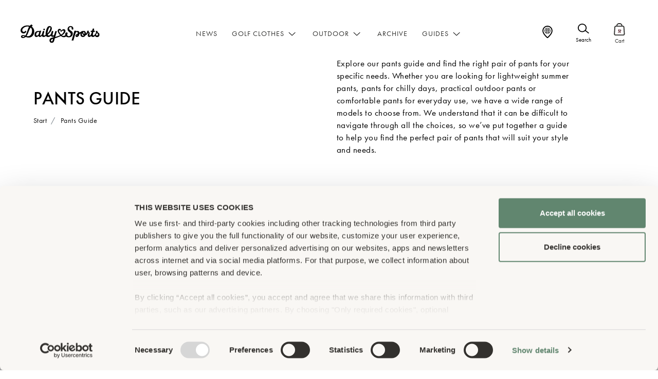

--- FILE ---
content_type: text/html; charset=UTF-8
request_url: https://www.dailysports.com/pants-guide/
body_size: 22367
content:
<!doctype html>
<html class="no-touchevents" lang="en-GB">
<head>
  <meta charset="utf-8">
  <meta http-equiv="x-ua-compatible" content="ie=edge">
  <meta name="viewport" content="width=device-width, initial-scale=1, shrink-to-fit=no, user-scalable=no">

  <link rel="manifest" crossorigin="use-credentials" href="https://www.dailysports.com/wp-content/themes/dailysports/resources/assets/images/favicon/manifest.webmanifest" />
  <meta name="theme-color" content="#f2f1ef">

  <meta name='robots' content='index, follow, max-image-preview:large, max-snippet:-1, max-video-preview:-1' />
	<style>img:is([sizes="auto" i], [sizes^="auto," i]) { contain-intrinsic-size: 3000px 1500px }</style>
	<link rel="alternate" href="https://www.dailysports.com/pants-guide/" hreflang="en" />
<link rel="alternate" href="https://www.dailysports.com/nl/broekengids/" hreflang="nl" />
<link rel="alternate" href="https://www.dailysports.com/fr/guide-des-pantalons/" hreflang="fr" />
<link rel="alternate" href="https://www.dailysports.com/se/byxguide/" hreflang="sv-SE" />

	<!-- This site is optimized with the Yoast SEO plugin v26.2 - https://yoast.com/wordpress/plugins/seo/ -->
	<title>Pants guide - Daily Sports</title>
	<link rel="canonical" href="https://www.dailysports.com/pants-guide/" />
	<meta property="og:locale" content="en_GB" />
	<meta property="og:locale:alternate" content="sv_SE" />
	<meta property="og:locale:alternate" content="nl_NL" />
	<meta property="og:locale:alternate" content="fr_FR" />
	<meta property="og:type" content="article" />
	<meta property="og:title" content="Pants guide - Daily Sports" />
	<meta property="og:url" content="https://www.dailysports.com/pants-guide/" />
	<meta property="og:site_name" content="Daily Sports" />
	<meta property="article:modified_time" content="2023-05-16T12:55:58+00:00" />
	<meta property="og:image" content="https://www.dailysports.com/wp-content/uploads/2025/09/LinkPreviewImage.png" />
	<meta property="og:image:width" content="1200" />
	<meta property="og:image:height" content="675" />
	<meta property="og:image:type" content="image/png" />
	<meta name="twitter:card" content="summary_large_image" />
	<meta name="twitter:title" content="Pants guide - Daily Sports" />
	<script type="application/ld+json" class="yoast-schema-graph">{"@context":"https://schema.org","@graph":[{"@type":"WebPage","@id":"https://www.dailysports.com/pants-guide/","url":"https://www.dailysports.com/pants-guide/","name":"Pants guide - Daily Sports","isPartOf":{"@id":"https://www.dailysports.com/#website"},"datePublished":"2023-05-15T08:00:24+00:00","dateModified":"2023-05-16T12:55:58+00:00","breadcrumb":{"@id":"https://www.dailysports.com/pants-guide/#breadcrumb"},"inLanguage":"en-GB","potentialAction":[{"@type":"ReadAction","target":["https://www.dailysports.com/pants-guide/"]}]},{"@type":"BreadcrumbList","@id":"https://www.dailysports.com/pants-guide/#breadcrumb","itemListElement":[{"@type":"ListItem","position":1,"name":"Home","item":"https://www.dailysports.com/"},{"@type":"ListItem","position":2,"name":"Pants guide"}]},{"@type":"WebSite","@id":"https://www.dailysports.com/#website","url":"https://www.dailysports.com/","name":"Daily Sports","description":"Golf and training clothes for women","potentialAction":[{"@type":"SearchAction","target":{"@type":"EntryPoint","urlTemplate":"https://www.dailysports.com/?s={search_term_string}"},"query-input":{"@type":"PropertyValueSpecification","valueRequired":true,"valueName":"search_term_string"}}],"inLanguage":"en-GB"}]}</script>
	<!-- / Yoast SEO plugin. -->


<link rel='stylesheet' id='sbi_styles-css' href='https://www.dailysports.com/wp-content/plugins/instagram-feed-pro/css/sbi-styles.min.css?ver=6.0.3' type='text/css' media='all' />
<style id='classic-theme-styles-inline-css' type='text/css'>
/*! This file is auto-generated */
.wp-block-button__link{color:#fff;background-color:#32373c;border-radius:9999px;box-shadow:none;text-decoration:none;padding:calc(.667em + 2px) calc(1.333em + 2px);font-size:1.125em}.wp-block-file__button{background:#32373c;color:#fff;text-decoration:none}
</style>
<style id='safe-svg-svg-icon-style-inline-css' type='text/css'>
.safe-svg-cover{text-align:center}.safe-svg-cover .safe-svg-inside{display:inline-block;max-width:100%}.safe-svg-cover svg{fill:currentColor;height:100%;max-height:100%;max-width:100%;width:100%}

</style>
<style id='global-styles-inline-css' type='text/css'>
:root{--wp--preset--aspect-ratio--square: 1;--wp--preset--aspect-ratio--4-3: 4/3;--wp--preset--aspect-ratio--3-4: 3/4;--wp--preset--aspect-ratio--3-2: 3/2;--wp--preset--aspect-ratio--2-3: 2/3;--wp--preset--aspect-ratio--16-9: 16/9;--wp--preset--aspect-ratio--9-16: 9/16;--wp--preset--color--black: #000000;--wp--preset--color--cyan-bluish-gray: #abb8c3;--wp--preset--color--white: #ffffff;--wp--preset--color--pale-pink: #f78da7;--wp--preset--color--vivid-red: #cf2e2e;--wp--preset--color--luminous-vivid-orange: #ff6900;--wp--preset--color--luminous-vivid-amber: #fcb900;--wp--preset--color--light-green-cyan: #7bdcb5;--wp--preset--color--vivid-green-cyan: #00d084;--wp--preset--color--pale-cyan-blue: #8ed1fc;--wp--preset--color--vivid-cyan-blue: #0693e3;--wp--preset--color--vivid-purple: #9b51e0;--wp--preset--gradient--vivid-cyan-blue-to-vivid-purple: linear-gradient(135deg,rgba(6,147,227,1) 0%,rgb(155,81,224) 100%);--wp--preset--gradient--light-green-cyan-to-vivid-green-cyan: linear-gradient(135deg,rgb(122,220,180) 0%,rgb(0,208,130) 100%);--wp--preset--gradient--luminous-vivid-amber-to-luminous-vivid-orange: linear-gradient(135deg,rgba(252,185,0,1) 0%,rgba(255,105,0,1) 100%);--wp--preset--gradient--luminous-vivid-orange-to-vivid-red: linear-gradient(135deg,rgba(255,105,0,1) 0%,rgb(207,46,46) 100%);--wp--preset--gradient--very-light-gray-to-cyan-bluish-gray: linear-gradient(135deg,rgb(238,238,238) 0%,rgb(169,184,195) 100%);--wp--preset--gradient--cool-to-warm-spectrum: linear-gradient(135deg,rgb(74,234,220) 0%,rgb(151,120,209) 20%,rgb(207,42,186) 40%,rgb(238,44,130) 60%,rgb(251,105,98) 80%,rgb(254,248,76) 100%);--wp--preset--gradient--blush-light-purple: linear-gradient(135deg,rgb(255,206,236) 0%,rgb(152,150,240) 100%);--wp--preset--gradient--blush-bordeaux: linear-gradient(135deg,rgb(254,205,165) 0%,rgb(254,45,45) 50%,rgb(107,0,62) 100%);--wp--preset--gradient--luminous-dusk: linear-gradient(135deg,rgb(255,203,112) 0%,rgb(199,81,192) 50%,rgb(65,88,208) 100%);--wp--preset--gradient--pale-ocean: linear-gradient(135deg,rgb(255,245,203) 0%,rgb(182,227,212) 50%,rgb(51,167,181) 100%);--wp--preset--gradient--electric-grass: linear-gradient(135deg,rgb(202,248,128) 0%,rgb(113,206,126) 100%);--wp--preset--gradient--midnight: linear-gradient(135deg,rgb(2,3,129) 0%,rgb(40,116,252) 100%);--wp--preset--font-size--small: 13px;--wp--preset--font-size--medium: 20px;--wp--preset--font-size--large: 36px;--wp--preset--font-size--x-large: 42px;--wp--preset--spacing--20: 0.44rem;--wp--preset--spacing--30: 0.67rem;--wp--preset--spacing--40: 1rem;--wp--preset--spacing--50: 1.5rem;--wp--preset--spacing--60: 2.25rem;--wp--preset--spacing--70: 3.38rem;--wp--preset--spacing--80: 5.06rem;--wp--preset--shadow--natural: 6px 6px 9px rgba(0, 0, 0, 0.2);--wp--preset--shadow--deep: 12px 12px 50px rgba(0, 0, 0, 0.4);--wp--preset--shadow--sharp: 6px 6px 0px rgba(0, 0, 0, 0.2);--wp--preset--shadow--outlined: 6px 6px 0px -3px rgba(255, 255, 255, 1), 6px 6px rgba(0, 0, 0, 1);--wp--preset--shadow--crisp: 6px 6px 0px rgba(0, 0, 0, 1);}:where(.is-layout-flex){gap: 0.5em;}:where(.is-layout-grid){gap: 0.5em;}body .is-layout-flex{display: flex;}.is-layout-flex{flex-wrap: wrap;align-items: center;}.is-layout-flex > :is(*, div){margin: 0;}body .is-layout-grid{display: grid;}.is-layout-grid > :is(*, div){margin: 0;}:where(.wp-block-columns.is-layout-flex){gap: 2em;}:where(.wp-block-columns.is-layout-grid){gap: 2em;}:where(.wp-block-post-template.is-layout-flex){gap: 1.25em;}:where(.wp-block-post-template.is-layout-grid){gap: 1.25em;}.has-black-color{color: var(--wp--preset--color--black) !important;}.has-cyan-bluish-gray-color{color: var(--wp--preset--color--cyan-bluish-gray) !important;}.has-white-color{color: var(--wp--preset--color--white) !important;}.has-pale-pink-color{color: var(--wp--preset--color--pale-pink) !important;}.has-vivid-red-color{color: var(--wp--preset--color--vivid-red) !important;}.has-luminous-vivid-orange-color{color: var(--wp--preset--color--luminous-vivid-orange) !important;}.has-luminous-vivid-amber-color{color: var(--wp--preset--color--luminous-vivid-amber) !important;}.has-light-green-cyan-color{color: var(--wp--preset--color--light-green-cyan) !important;}.has-vivid-green-cyan-color{color: var(--wp--preset--color--vivid-green-cyan) !important;}.has-pale-cyan-blue-color{color: var(--wp--preset--color--pale-cyan-blue) !important;}.has-vivid-cyan-blue-color{color: var(--wp--preset--color--vivid-cyan-blue) !important;}.has-vivid-purple-color{color: var(--wp--preset--color--vivid-purple) !important;}.has-black-background-color{background-color: var(--wp--preset--color--black) !important;}.has-cyan-bluish-gray-background-color{background-color: var(--wp--preset--color--cyan-bluish-gray) !important;}.has-white-background-color{background-color: var(--wp--preset--color--white) !important;}.has-pale-pink-background-color{background-color: var(--wp--preset--color--pale-pink) !important;}.has-vivid-red-background-color{background-color: var(--wp--preset--color--vivid-red) !important;}.has-luminous-vivid-orange-background-color{background-color: var(--wp--preset--color--luminous-vivid-orange) !important;}.has-luminous-vivid-amber-background-color{background-color: var(--wp--preset--color--luminous-vivid-amber) !important;}.has-light-green-cyan-background-color{background-color: var(--wp--preset--color--light-green-cyan) !important;}.has-vivid-green-cyan-background-color{background-color: var(--wp--preset--color--vivid-green-cyan) !important;}.has-pale-cyan-blue-background-color{background-color: var(--wp--preset--color--pale-cyan-blue) !important;}.has-vivid-cyan-blue-background-color{background-color: var(--wp--preset--color--vivid-cyan-blue) !important;}.has-vivid-purple-background-color{background-color: var(--wp--preset--color--vivid-purple) !important;}.has-black-border-color{border-color: var(--wp--preset--color--black) !important;}.has-cyan-bluish-gray-border-color{border-color: var(--wp--preset--color--cyan-bluish-gray) !important;}.has-white-border-color{border-color: var(--wp--preset--color--white) !important;}.has-pale-pink-border-color{border-color: var(--wp--preset--color--pale-pink) !important;}.has-vivid-red-border-color{border-color: var(--wp--preset--color--vivid-red) !important;}.has-luminous-vivid-orange-border-color{border-color: var(--wp--preset--color--luminous-vivid-orange) !important;}.has-luminous-vivid-amber-border-color{border-color: var(--wp--preset--color--luminous-vivid-amber) !important;}.has-light-green-cyan-border-color{border-color: var(--wp--preset--color--light-green-cyan) !important;}.has-vivid-green-cyan-border-color{border-color: var(--wp--preset--color--vivid-green-cyan) !important;}.has-pale-cyan-blue-border-color{border-color: var(--wp--preset--color--pale-cyan-blue) !important;}.has-vivid-cyan-blue-border-color{border-color: var(--wp--preset--color--vivid-cyan-blue) !important;}.has-vivid-purple-border-color{border-color: var(--wp--preset--color--vivid-purple) !important;}.has-vivid-cyan-blue-to-vivid-purple-gradient-background{background: var(--wp--preset--gradient--vivid-cyan-blue-to-vivid-purple) !important;}.has-light-green-cyan-to-vivid-green-cyan-gradient-background{background: var(--wp--preset--gradient--light-green-cyan-to-vivid-green-cyan) !important;}.has-luminous-vivid-amber-to-luminous-vivid-orange-gradient-background{background: var(--wp--preset--gradient--luminous-vivid-amber-to-luminous-vivid-orange) !important;}.has-luminous-vivid-orange-to-vivid-red-gradient-background{background: var(--wp--preset--gradient--luminous-vivid-orange-to-vivid-red) !important;}.has-very-light-gray-to-cyan-bluish-gray-gradient-background{background: var(--wp--preset--gradient--very-light-gray-to-cyan-bluish-gray) !important;}.has-cool-to-warm-spectrum-gradient-background{background: var(--wp--preset--gradient--cool-to-warm-spectrum) !important;}.has-blush-light-purple-gradient-background{background: var(--wp--preset--gradient--blush-light-purple) !important;}.has-blush-bordeaux-gradient-background{background: var(--wp--preset--gradient--blush-bordeaux) !important;}.has-luminous-dusk-gradient-background{background: var(--wp--preset--gradient--luminous-dusk) !important;}.has-pale-ocean-gradient-background{background: var(--wp--preset--gradient--pale-ocean) !important;}.has-electric-grass-gradient-background{background: var(--wp--preset--gradient--electric-grass) !important;}.has-midnight-gradient-background{background: var(--wp--preset--gradient--midnight) !important;}.has-small-font-size{font-size: var(--wp--preset--font-size--small) !important;}.has-medium-font-size{font-size: var(--wp--preset--font-size--medium) !important;}.has-large-font-size{font-size: var(--wp--preset--font-size--large) !important;}.has-x-large-font-size{font-size: var(--wp--preset--font-size--x-large) !important;}
:where(.wp-block-post-template.is-layout-flex){gap: 1.25em;}:where(.wp-block-post-template.is-layout-grid){gap: 1.25em;}
:where(.wp-block-columns.is-layout-flex){gap: 2em;}:where(.wp-block-columns.is-layout-grid){gap: 2em;}
:root :where(.wp-block-pullquote){font-size: 1.5em;line-height: 1.6;}
</style>
<link rel='stylesheet' id='contact-form-7-css' href='https://www.dailysports.com/wp-content/plugins/contact-form-7/includes/css/styles.css?ver=6.1.2' type='text/css' media='all' />
<link rel='stylesheet' id='sage/main.css-css' href='https://www.dailysports.com/wp-content/themes/dailysports/dist/styles/main.css?ver=1761120057' type='text/css' media='all' />
<script type="text/javascript" src="https://www.dailysports.com/wp-includes/js/jquery/jquery.min.js?ver=3.7.1" id="jquery-core-js"></script>
<script type="text/javascript" src="https://www.dailysports.com/wp-includes/js/jquery/jquery-migrate.min.js?ver=3.4.1" id="jquery-migrate-js"></script>
<script type="text/javascript" src="https://www.dailysports.com/wp-content/plugins/stoked/public/js/stoked-gtm.js?ver=1.2.5" id="stoked-gtm-js"></script>
<link rel="https://api.w.org/" href="https://www.dailysports.com/wp-json/" /><link rel="alternate" title="JSON" type="application/json" href="https://www.dailysports.com/wp-json/wp/v2/pages/19657" /><link rel="EditURI" type="application/rsd+xml" title="RSD" href="https://www.dailysports.com/xmlrpc.php?rsd" />
<link rel='shortlink' href='https://www.dailysports.com/?p=19657' />
<link rel="alternate" title="oEmbed (JSON)" type="application/json+oembed" href="https://www.dailysports.com/wp-json/oembed/1.0/embed?url=https%3A%2F%2Fwww.dailysports.com%2Fpants-guide%2F" />
<link rel="alternate" title="oEmbed (XML)" type="text/xml+oembed" href="https://www.dailysports.com/wp-json/oembed/1.0/embed?url=https%3A%2F%2Fwww.dailysports.com%2Fpants-guide%2F&#038;format=xml" />
<script type='text/javascript'>/* <![CDATA[ */window.ajaxURL = 'https://www.dailysports.com/wp-admin/admin-ajax.php';/* ]]> */</script>		<style type="text/css" id="wp-custom-css">
			/* SISTERS BY HEART LANDING */ 

.page-id-23756 .section.has-p, .page-id-23842 .section.has-p {
	padding-top: 20px;
	padding-bottom: 20px;
}

.page-id-23756 h2, .page-id-23842 h2 {
	font-family: "adobe garamond pro", "georgia", serif;
    letter-spacing: 0px;
    font-weight: 300;
		text-transform: initial;
		font-style: italic;
		font-size: 1.8em;
}

.page-id-23756 h3, .page-id-23842 h3 {
	font-family: "adobe garamond pro", "georgia", serif;
    letter-spacing: 0px;
    font-weight: 300;
		text-transform: initial;
		font-style: italic;
		font-size: 1.4em;
}

div.signature {
    width: 100%;
    height: 110px;
    display: block;
}

img.signature {
	max-width: 100px;
}

/* SS24 COLLECTION PAGE */ 

body.spring-summer-2024 section.text-block, body.spring-summer-2024 section.text-editor {
	background: #f9f7f4!important;
}

body.spring-summer-2024 #section-4 blockquote, body.spring-summer-2024 #section-12 blockquote {
	color: #61866f;
}

body.spring-summer-2024 .hero-play-btn.js-hide-on-play.js-playvideo {
	display: none;
}

body.spring-summer-2024 #section-2 .btn-primary:hover {
	background: #61866f;
	color: #fff;
}

a.anchor {
    display: block;
    position: relative;
    top: -50px;
    visibility: hidden;
}

/* OVERLAY */ 

.has-overlay:after {
	background-color: rgba(0, 0, 0, 0.17);
}

/* 1600px */ 

@media only screen and (max-width: 1600px) {
	
span.policy-button {
		margin: 0px auto!important;
}
	
span.policy-button a {
	min-width: 330px;
		margin: 10px 0px 10px 0px;
}

}

/* MOBILE ONLY */ 

@media only screen and (max-width: 640px) {
	
	.hero-banner .hero-text .hero-title {
		font-size: 28px;
	}
	
	
.hero-banner .hero-text .hero-subtitle {
    font-size: 18px;
    font-weight: 500;
}


}

/* START */ 

@media (min-width: 1200px) {

	.hero-banner .hero-text .inner {
    max-width: 470px!important;
}
	
}		</style>
		
  
  <!-- Open Graph / Facebook -->
  <meta property="og:image:width" content="461" />
  <meta property="og:image:height" content="454" />
  <meta property="og:locale" content="en_GB" />
  <meta property="og:type" content="website" />
  <meta property="og:title" content="Pants guide - Daily Sports" />
  <meta property="og:description" content="Golf and training clothes for women" />
  <meta property="og:url" content="https://www.dailysports.com/pants-guide/" />
  <meta property="og:site_name" content="Daily Sports" />

  <!-- Twitter -->
  <meta property="twitter:url" content="https://www.dailysports.com/pants-guide/"/>

  <link rel="apple-touch-icon-precomposed" sizes="57x57" href="https://www.dailysports.com/wp-content/themes/dailysports/dist/images/favicon/apple-icon-57x57.png" />
  <link rel="apple-touch-icon-precomposed" sizes="114x114" href="https://www.dailysports.com/wp-content/themes/dailysports/dist/images/favicon/apple-icon-114x114.png" />
  <link rel="apple-touch-icon-precomposed" sizes="72x72" href="https://www.dailysports.com/wp-content/themes/dailysports/dist/images/favicon/apple-icon-72x72.png" />
  <link rel="apple-touch-icon-precomposed" sizes="144x144" href="https://www.dailysports.com/wp-content/themes/dailysports/dist/images/favicon/apple-icon-144x144.png" />
  <link rel="apple-touch-icon-precomposed" sizes="60x60" href="https://www.dailysports.com/wp-content/themes/dailysports/dist/images/favicon/apple-icon-60x60.png" />
  <link rel="apple-touch-icon-precomposed" sizes="120x120" href="https://www.dailysports.com/wp-content/themes/dailysports/dist/images/favicon/apple-icon-120x120.png" />
  <link rel="apple-touch-icon-precomposed" sizes="76x76" href="https://www.dailysports.com/wp-content/themes/dailysports/dist/images/favicon/apple-icon-76x76.png" />
  <link rel="apple-touch-icon-precomposed" sizes="152x152" href="https://www.dailysports.com/wp-content/themes/dailysports/dist/images/favicon/apple-icon-152x152.png" />
  <link rel="icon" type="image/png" href="https://www.dailysports.com/wp-content/themes/dailysports/dist/images/favicon/favicon-96x96.png" sizes="96x96" />
  <link rel="icon" type="image/png" href="https://www.dailysports.com/wp-content/themes/dailysports/dist/images/favicon/favicon-32x32.png" sizes="32x32" />
  <link rel="icon" type="image/png" href="https://www.dailysports.com/wp-content/themes/dailysports/dist/images/favicon/favicon-16x16.png" sizes="16x16" />

  <meta name="application-name" content="Daily Sports" />
  <meta name="msapplication-TileColor" content="#FFFFFF" />
  <meta name="msapplication-TileImage" content="https://www.dailysports.com/wp-content/themes/dailysports/dist/images/favicon/ms-icon-144x144.png" />
  <meta name="msapplication-square70x70logo" content="https://www.dailysports.com/wp-content/themes/dailysports/dist/images/favicon/ms-icon-70x70.png" />
  <meta name="msapplication-square150x150logo" content="https://www.dailysports.com/wp-content/themes/dailysports/dist/images/favicon/ms-icon-150x150.png" />
  <meta name="msapplication-square310x310logo" content="https://www.dailysports.com/wp-content/themes/dailysports/dist/images/favicon/ms-icon-310x310.png" />

  <link href="https://use.typekit.net/mtw8rky.css?display=swap" rel="stylesheet preconnect">

  
  <!-- Google Consent Mode -->
<script data-cookieconsent="ignore">
window.dataLayer = window.dataLayer || [];
function gtag() {
dataLayer.push(arguments)
}
gtag("consent", "default", {
ad_personalization: "denied",
ad_storage: "denied",
ad_user_data: "denied",
analytics_storage: "denied",
functionality_storage: "granted",
personalization_storage: "denied",
security_storage: "granted",
wait_for_update: 500
});
gtag("set", "ads_data_redaction", true);
gtag("set", "url_passthrough", true);
</script>
<!-- End Google Consent Mode-->

<!-- Google Tag Manager -->
<script data-cookieconsent="ignore">
!function(e,t,a,r,g){e[r]=e[r]||[],e[r].push({"gtm.start":new Date().getTime(),event:"gtm.js"});var n=t.getElementsByTagName(a)[0],s=t.createElement(a);s.async=!0,s.src="https://www.googletagmanager.com/gtm.js?id="+g+("dataLayer"!=r?"&l="+r:""),n.parentNode.insertBefore(s,n)}(window,document,"script","dataLayer","GTM-PQRX8CM");
</script>
<!-- End Google Tag Manager -->

<!-- Cookiebot CMP-->
<script
id="Cookiebot"
src="https://consent.cookiebot.com/uc.js"
data-cbid="671f92a3-84d2-4a8d-b914-6a313f3ad7d0"
data-blockingmode="auto"
type="text/javascript"
data-consentmode-defaults="disabled"
></script>
<!-- End Cookiebot CMP -->

<!-- Hotjar Tracking Code for https://www.dailysports.com/ -->
<script>
    (function(h,o,t,j,a,r){
        h.hj=h.hj||function(){(h.hj.q=h.hj.q||[]).push(arguments)};
        h._hjSettings={hjid:2470993,hjsv:6};
        a=o.getElementsByTagName('head')[0];
        r=o.createElement('script');r.async=1;
        r.src=t+h._hjSettings.hjid+j+h._hjSettings.hjsv;
        a.appendChild(r);
    })(window,document,'https://static.hotjar.com/c/hotjar-','.js?sv=');
</script>

<script data-cookieconsent="ignore">
  (function(d, id) {
    if (!window.flowbox) { var f = function () { f.q.push(arguments); }; f.q = []; window.flowbox = f; }
    if (d.getElementById(id)) {return;}
    var s = d.createElement('script'), fjs = d.scripts[d.scripts.length - 1]; s.id = id; s.async = true;
    s.src = 'https://connect.getflowbox.com/flowbox.js';
    fjs.parentNode.insertBefore(s, fjs);
  })(document, 'flowbox-js-embed');
</script>
<meta name="google-site-verification" content="6NpSAYuWpCjfGKZUy3KIjGI6MCpqRrxWpL1ZTSB7kn4"/>

  
  

  
  
</head>
<body class="wp-singular page-template-default page page-id-19657 page-parent wp-theme-dailysportsresources pants-guide app-data index-data singular-data page-data page-19657-data page-pants-guide-data">
    
    <!-- Google Tag Manager (noscript) -->
<noscript><iframe src="https://www.googletagmanager.com/ns.html?id=GTM-PQRX8CM"
height="0" width="0" style="display:none;visibility:hidden"></iframe></noscript>
<!-- End Google Tag Manager (noscript) -->

        <div class="nav-fixed js-header">


    <div class="usp-top-banner bg-white" id="js-usp-top-banner">
        <ul class="list-unstyled mb-0 usp-top-banner-list" id="js-usp-top-banner-list">
                            <li class="usp-top-banner-item js-usp-top-banner-item">
                                            <img data-src="https://www.dailysports.com/wp-content/uploads/2024/06/credit_card_FILL0_wght200_GRAD0_opsz24-1.svg" class="lazy" alt="" />
                                                                <span class="text-black">Safe payment </span>
                                        <svg width="12" height="9" viewBox="0 0 12 9" fill="none"
                        xmlns="http://www.w3.org/2000/svg">
                        <path
                            d="M6.59886 8.0402L11.3355 3.56006C11.5236 3.37197 11.5236 3.09837 11.3355 2.92737C11.1474 2.73928 10.8738 2.73928 10.7028 2.92737L6.00037 7.35621L1.29795 2.87607C1.10985 2.68798 0.836252 2.68798 0.665255 2.87607C0.579756 2.96157 0.528456 3.06417 0.528456 3.20097C0.528456 3.33777 0.579756 3.42327 0.665255 3.52586L5.40188 7.9889C5.72678 8.34799 6.27397 8.34799 6.59886 8.0402Z"
                            fill="black" />
                    </svg>
                </li>
                            <li class="usp-top-banner-item js-usp-top-banner-item">
                                            <img data-src="https://www.dailysports.com/wp-content/uploads/2024/06/package_2_FILL0_wght200_GRAD0_opsz24-1-1.svg" class="lazy" alt="" />
                                                                <span class="text-black">Fast delivery</span>
                                        <svg width="12" height="9" viewBox="0 0 12 9" fill="none"
                        xmlns="http://www.w3.org/2000/svg">
                        <path
                            d="M6.59886 8.0402L11.3355 3.56006C11.5236 3.37197 11.5236 3.09837 11.3355 2.92737C11.1474 2.73928 10.8738 2.73928 10.7028 2.92737L6.00037 7.35621L1.29795 2.87607C1.10985 2.68798 0.836252 2.68798 0.665255 2.87607C0.579756 2.96157 0.528456 3.06417 0.528456 3.20097C0.528456 3.33777 0.579756 3.42327 0.665255 3.52586L5.40188 7.9889C5.72678 8.34799 6.27397 8.34799 6.59886 8.0402Z"
                            fill="black" />
                    </svg>
                </li>
                            <li class="usp-top-banner-item js-usp-top-banner-item">
                                            <img data-src="https://www.dailysports.com/wp-content/uploads/2024/06/quick_reorder_FILL0_wght200_GRAD0_opsz24-1.svg" class="lazy" alt="" />
                                                                <span class="text-black">Easy returns </span>
                                        <svg width="12" height="9" viewBox="0 0 12 9" fill="none"
                        xmlns="http://www.w3.org/2000/svg">
                        <path
                            d="M6.59886 8.0402L11.3355 3.56006C11.5236 3.37197 11.5236 3.09837 11.3355 2.92737C11.1474 2.73928 10.8738 2.73928 10.7028 2.92737L6.00037 7.35621L1.29795 2.87607C1.10985 2.68798 0.836252 2.68798 0.665255 2.87607C0.579756 2.96157 0.528456 3.06417 0.528456 3.20097C0.528456 3.33777 0.579756 3.42327 0.665255 3.52586L5.40188 7.9889C5.72678 8.34799 6.27397 8.34799 6.59886 8.0402Z"
                            fill="black" />
                    </svg>
                </li>
                    </ul>
    </div>



<nav id="js-nav-menu" class="navbar navbar-expand-lg ">
            <div class="container-fluid px-0">
            <a class="navbar-brand order-1 order-lg-0" href="https://www.dailysports.com/">

                <img class="logo-base" src="https://www.dailysports.com/wp-content/uploads/2022/03/dailysports-logo-black.svg" alt="" width="154" height="37">
                
            </a>

            <button class="navbar-toggler order-0 js-nav-toggle" type="button" data-toggle="collapse"
                data-target="#navbarNav" aria-controls="navbarNav" aria-expanded="false"
                aria-label="Navigation">
                <span></span>
                <span></span>
                <span></span>
            </button>

            <div class="collapse navbar-collapse dont-collapse-lg order-3 order-lg-1" id="navbarNav">
                <div class="search js-search-form">
                    <button class="btn btn-icon btn-icon-sm btn-primary-outline search-close js-search-close"
                        type="button">
                        <img src="https://www.dailysports.com/wp-content/themes/dailysports/dist/images/icon/close.svg" alt="" srcset="">
                    </button>

                    <form action="https://www.dailysports.com/" method="get" class="m-0" autocomplete="off"
                        onsubmit="return document.getElementById('js-search-input').value !== ''">
                        <input id="js-search-input" type="search" name="s" class="search-input"
                            placeholder="Write what you are looking for here." data-hj-allow>
                        <button type="submit" class="search-submit btn btn-primary">
                            Search
                            <img src="https://www.dailysports.com/wp-content/themes/dailysports/dist/images/icon/search.svg" alt="Search" class="d-block d-lg-none">
                        </button>
                    </form>
                </div>

                                    <ul class="navbar-nav m-auto">
                                                    <li class="nav-item ">
                                                                    <a class="nav-link" href="https://www.dailysports.com/pre-spring-26/" >
                                        News
                                    </a>
                                                                
                                
                                
                                                            </li>
                                                    <li class="nav-item has-dropdown">
                                                                    <a class="nav-link" href="https://www.dailysports.com/shop/golf-clothes/" >
                                        Golf clothes
                                    </a>
                                                                                                    <button class="btn btn-icon btn-icon-sm js-menu-dropdown is-full">
                                        <img src="https://www.dailysports.com/wp-content/themes/dailysports/dist/images/icon/angle-down.svg" alt="" srcset="">
                                    </button>
                                
                                                                                                        <div class="mega-dropdown mega-dropdown-default mega-dropdown-golf dropdown-menu js-menu-body is-full">
                                        <div class="container-fluid">
                                            <div class="subnav row mx-0">

                                                <div class="subnav-title d-block d-lg-none js-menu-dropdown-close">
                                                    <img src="https://www.dailysports.com/wp-content/themes/dailysports/dist/images/icon/angle-down.svg" alt="" srcset="">
                                                    Golf clothes
                                                </div>

                                                                                                                                                        <div class="subnav-left col-lg-6 col-xl-6">
                                                        <div class="subnav-left-menu">
                                                                                                                            <div class="subnav-left-menu-item">
                                                                    <a href="https://www.dailysports.com/shop/golf-clothes/golf-bottoms/"
                                                                        class="subnav-left-menu-item-link">
                                                                        <span
                                                                            class="subnav-left-menu-item-link-icon d-none d-lg-block"></span>
                                                                        <span
                                                                            class="subnav-left-menu-item-link-text">Golf Bottoms</span>
                                                                    </a>
                                                                                                                                            <button
                                                                            class="btn btn-icon btn-icon-sm js-submenu-dropdown d-block">
                                                                            <img src="https://www.dailysports.com/wp-content/themes/dailysports/dist/images/icon/angle-down.svg" alt=""
                                                                                srcset="">
                                                                        </button>
                                                                        <div
                                                                            class="subnav-left-menu-item-sub js-submenu-body">
                                                                            <div
                                                                                class="subnav-sub-title d-block d-lg-none js-submenu-dropdown-close">
                                                                                <img src="https://www.dailysports.com/wp-content/themes/dailysports/dist/images/icon/angle-down.svg"
                                                                                    alt="" srcset="">
                                                                                Golf Bottoms
                                                                            </div>

                                                                            <a href="https://www.dailysports.com/shop/golf-clothes/golf-bottoms/"
                                                                                class="subnav-left-menu-item-sub-all d-none d-lg-block">Golf Bottoms</a>
                                                                            <ul>
                                                                                                                                                                    <li><a
                                                                                            href="https://www.dailysports.com/shop/golf-clothes/golf-bottoms/capri-pants/">Golf Capri Pants</a>
                                                                                    </li>
                                                                                                                                                                    <li><a
                                                                                            href="https://www.dailysports.com/shop/golf-clothes/golf-bottoms/golf-pants/">Golf Pants</a>
                                                                                    </li>
                                                                                                                                                                    <li><a
                                                                                            href="https://www.dailysports.com/shop/golf-clothes/golf-bottoms/golf-shorts/">Golf Shorts</a>
                                                                                    </li>
                                                                                                                                                            </ul>
                                                                        </div>
                                                                                                                                    </div>
                                                                                                                            <div class="subnav-left-menu-item">
                                                                    <a href="https://www.dailysports.com/shop/golf-clothes/golf-tops/"
                                                                        class="subnav-left-menu-item-link">
                                                                        <span
                                                                            class="subnav-left-menu-item-link-icon d-none d-lg-block"></span>
                                                                        <span
                                                                            class="subnav-left-menu-item-link-text">Golf Tops</span>
                                                                    </a>
                                                                                                                                            <button
                                                                            class="btn btn-icon btn-icon-sm js-submenu-dropdown d-block">
                                                                            <img src="https://www.dailysports.com/wp-content/themes/dailysports/dist/images/icon/angle-down.svg" alt=""
                                                                                srcset="">
                                                                        </button>
                                                                        <div
                                                                            class="subnav-left-menu-item-sub js-submenu-body">
                                                                            <div
                                                                                class="subnav-sub-title d-block d-lg-none js-submenu-dropdown-close">
                                                                                <img src="https://www.dailysports.com/wp-content/themes/dailysports/dist/images/icon/angle-down.svg"
                                                                                    alt="" srcset="">
                                                                                Golf Tops
                                                                            </div>

                                                                            <a href="https://www.dailysports.com/shop/golf-clothes/golf-tops/"
                                                                                class="subnav-left-menu-item-sub-all d-none d-lg-block">Golf Tops</a>
                                                                            <ul>
                                                                                                                                                                    <li><a
                                                                                            href="https://www.dailysports.com/shop/golf-clothes/golf-tops/knitwear/">Knitted Sweaters</a>
                                                                                    </li>
                                                                                                                                                                    <li><a
                                                                                            href="https://www.dailysports.com/shop/golf-clothes/golf-tops/long-sleeved-golf-tops/">Long Sleeved Golf Tops</a>
                                                                                    </li>
                                                                                                                                                                    <li><a
                                                                                            href="https://www.dailysports.com/shop/golf-clothes/golf-tops/mid-layer/">Mid Layer</a>
                                                                                    </li>
                                                                                                                                                                    <li><a
                                                                                            href="https://www.dailysports.com/shop/golf-clothes/golf-tops/sleeveless-tops/">Sleeveless Tops</a>
                                                                                    </li>
                                                                                                                                                                    <li><a
                                                                                            href="https://www.dailysports.com/shop/golf-clothes/golf-tops/t-shirts-polo-shirts/">T-shirts &amp; Polo Shirts</a>
                                                                                    </li>
                                                                                                                                                            </ul>
                                                                        </div>
                                                                                                                                    </div>
                                                                                                                            <div class="subnav-left-menu-item">
                                                                    <a href="https://www.dailysports.com/shop/golf-clothes/golf-skirts/"
                                                                        class="subnav-left-menu-item-link">
                                                                        <span
                                                                            class="subnav-left-menu-item-link-icon d-none d-lg-block"></span>
                                                                        <span
                                                                            class="subnav-left-menu-item-link-text">Golf Skirts & Skorts </span>
                                                                    </a>
                                                                                                                                    </div>
                                                                                                                            <div class="subnav-left-menu-item">
                                                                    <a href="https://www.dailysports.com/shop/golf-clothes/golf-dresses/"
                                                                        class="subnav-left-menu-item-link">
                                                                        <span
                                                                            class="subnav-left-menu-item-link-icon d-none d-lg-block"></span>
                                                                        <span
                                                                            class="subnav-left-menu-item-link-text">Golf Dresses</span>
                                                                    </a>
                                                                                                                                    </div>
                                                                                                                            <div class="subnav-left-menu-item">
                                                                    <a href="https://www.dailysports.com/shop/golf-clothes/outerwear/"
                                                                        class="subnav-left-menu-item-link">
                                                                        <span
                                                                            class="subnav-left-menu-item-link-icon d-none d-lg-block"></span>
                                                                        <span
                                                                            class="subnav-left-menu-item-link-text">Golf Jackets & Golf Vests</span>
                                                                    </a>
                                                                                                                                            <button
                                                                            class="btn btn-icon btn-icon-sm js-submenu-dropdown d-block">
                                                                            <img src="https://www.dailysports.com/wp-content/themes/dailysports/dist/images/icon/angle-down.svg" alt=""
                                                                                srcset="">
                                                                        </button>
                                                                        <div
                                                                            class="subnav-left-menu-item-sub js-submenu-body">
                                                                            <div
                                                                                class="subnav-sub-title d-block d-lg-none js-submenu-dropdown-close">
                                                                                <img src="https://www.dailysports.com/wp-content/themes/dailysports/dist/images/icon/angle-down.svg"
                                                                                    alt="" srcset="">
                                                                                Outerwear
                                                                            </div>

                                                                            <a href="https://www.dailysports.com/shop/golf-clothes/outerwear/"
                                                                                class="subnav-left-menu-item-sub-all d-none d-lg-block">Golf Jackets & Golf Vests</a>
                                                                            <ul>
                                                                                                                                                                    <li><a
                                                                                            href="https://www.dailysports.com/shop/golf-clothes/outerwear/golf-jackets/">Golf Jackets</a>
                                                                                    </li>
                                                                                                                                                                    <li><a
                                                                                            href="https://www.dailysports.com/shop/golf-clothes/outerwear/golf-vests/">Golf Vests</a>
                                                                                    </li>
                                                                                                                                                            </ul>
                                                                        </div>
                                                                                                                                    </div>
                                                                                                                            <div class="subnav-left-menu-item">
                                                                    <a href="https://www.dailysports.com/shop/golf-clothes/golf-accessories/"
                                                                        class="subnav-left-menu-item-link">
                                                                        <span
                                                                            class="subnav-left-menu-item-link-icon d-none d-lg-block"></span>
                                                                        <span
                                                                            class="subnav-left-menu-item-link-text">Golf Accessories</span>
                                                                    </a>
                                                                                                                                            <button
                                                                            class="btn btn-icon btn-icon-sm js-submenu-dropdown d-block">
                                                                            <img src="https://www.dailysports.com/wp-content/themes/dailysports/dist/images/icon/angle-down.svg" alt=""
                                                                                srcset="">
                                                                        </button>
                                                                        <div
                                                                            class="subnav-left-menu-item-sub js-submenu-body">
                                                                            <div
                                                                                class="subnav-sub-title d-block d-lg-none js-submenu-dropdown-close">
                                                                                <img src="https://www.dailysports.com/wp-content/themes/dailysports/dist/images/icon/angle-down.svg"
                                                                                    alt="" srcset="">
                                                                                Golf Accessories
                                                                            </div>

                                                                            <a href="https://www.dailysports.com/shop/golf-clothes/golf-accessories/"
                                                                                class="subnav-left-menu-item-sub-all d-none d-lg-block">Golf Accessories</a>
                                                                            <ul>
                                                                                                                                                                    <li><a
                                                                                            href="https://www.dailysports.com/shop/golf-clothes/golf-accessories/caps-and-visors/">Caps &amp; Visors</a>
                                                                                    </li>
                                                                                                                                                                    <li><a
                                                                                            href="https://www.dailysports.com/shop/golf-clothes/golf-accessories/bags/">Golf Bags</a>
                                                                                    </li>
                                                                                                                                                                    <li><a
                                                                                            href="https://www.dailysports.com/shop/golf-clothes/golf-accessories/golf-belts/">Golf Belts</a>
                                                                                    </li>
                                                                                                                                                                    <li><a
                                                                                            href="https://www.dailysports.com/shop/golf-clothes/golf-accessories/golf-gloves/">Golf Gloves</a>
                                                                                    </li>
                                                                                                                                                                    <li><a
                                                                                            href="https://www.dailysports.com/shop/golf-clothes/golf-accessories/golf-hats/">Golf Hats</a>
                                                                                    </li>
                                                                                                                                                                    <li><a
                                                                                            href="https://www.dailysports.com/shop/golf-clothes/golf-accessories/golf-socks/">Golf Socks</a>
                                                                                    </li>
                                                                                                                                                            </ul>
                                                                        </div>
                                                                                                                                    </div>
                                                                                                                            <div class="subnav-left-menu-item">
                                                                    <a href="https://www.dailysports.com/shop/golf-clothes/golf-shoes/"
                                                                        class="subnav-left-menu-item-link">
                                                                        <span
                                                                            class="subnav-left-menu-item-link-icon d-none d-lg-block"></span>
                                                                        <span
                                                                            class="subnav-left-menu-item-link-text">Golf Shoes</span>
                                                                    </a>
                                                                                                                                    </div>
                                                                                                                            <div class="subnav-left-menu-item">
                                                                    <a href="https://www.dailysports.com/shop/golf-clothes/rain-clothes/"
                                                                        class="subnav-left-menu-item-link">
                                                                        <span
                                                                            class="subnav-left-menu-item-link-icon d-none d-lg-block"></span>
                                                                        <span
                                                                            class="subnav-left-menu-item-link-text">Rain Clothes</span>
                                                                    </a>
                                                                                                                                            <button
                                                                            class="btn btn-icon btn-icon-sm js-submenu-dropdown d-block">
                                                                            <img src="https://www.dailysports.com/wp-content/themes/dailysports/dist/images/icon/angle-down.svg" alt=""
                                                                                srcset="">
                                                                        </button>
                                                                        <div
                                                                            class="subnav-left-menu-item-sub js-submenu-body">
                                                                            <div
                                                                                class="subnav-sub-title d-block d-lg-none js-submenu-dropdown-close">
                                                                                <img src="https://www.dailysports.com/wp-content/themes/dailysports/dist/images/icon/angle-down.svg"
                                                                                    alt="" srcset="">
                                                                                Rain Clothes
                                                                            </div>

                                                                            <a href="https://www.dailysports.com/shop/golf-clothes/rain-clothes/"
                                                                                class="subnav-left-menu-item-sub-all d-none d-lg-block">Rain Clothes</a>
                                                                            <ul>
                                                                                                                                                                    <li><a
                                                                                            href="https://www.dailysports.com/shop/golf-clothes/rain-clothes/rain-jackets-golf/">Rain Jackets</a>
                                                                                    </li>
                                                                                                                                                                    <li><a
                                                                                            href="https://www.dailysports.com/shop/golf-clothes/rain-clothes/rain-pants-golf/">Rain Pants</a>
                                                                                    </li>
                                                                                                                                                            </ul>
                                                                        </div>
                                                                                                                                    </div>
                                                                                                                    </div>
                                                    </div>
                                                
                                                <div class="subnav-right col-lg-6 col-xl-6">
                                                                                                            
                                                        <div class="subnav-right-boxes subnav-right-boxes--width50 subnav-right-boxes--horizontal">
                                                                                                                            <a href="https://www.dailysports.com/shop/golf-clothes/golf-tops/knitwear/"
                                                                     class="subnav-right-box">
                                                                    <figure class="subnav-right-box-image">
                                                                                                                                                    <img src="https://www.dailysports.com/wp-content/uploads/2025/08/Hemsida_stickat-995x360.png"
                                                                                alt="">
                                                                                                                                            </figure>
                                                                    <div class="subnav-right-box-content">
                                                                        <div class="subnav-right-box-content-title h3">
                                                                            Discover knits</div>
                                                                        <div class="btn btn-arrow-icon is-light"></div>
                                                                    </div>
                                                                </a>
                                                                                                                            <a href="https://www.dailysports.com/shop/golf-clothes/core/"
                                                                     class="subnav-right-box">
                                                                    <figure class="subnav-right-box-image">
                                                                                                                                                    <img src="https://www.dailysports.com/wp-content/uploads/2024/11/premuim-selection-ingang-995x360.jpg"
                                                                                alt="">
                                                                                                                                            </figure>
                                                                    <div class="subnav-right-box-content">
                                                                        <div class="subnav-right-box-content-title h3">
                                                                            Discover our core-collection</div>
                                                                        <div class="btn btn-arrow-icon is-light"></div>
                                                                    </div>
                                                                </a>
                                                                                                                    </div>
                                                                                                    </div>
                                            </div>
                                        </div>
                                    </div>
                                
                                
                                                            </li>
                                                    <li class="nav-item has-dropdown">
                                                                    <a class="nav-link" href="https://www.dailysports.com/the-outdoor-guide-layering-guide/" >
                                        Outdoor
                                    </a>
                                                                                                    <button class="btn btn-icon btn-icon-sm js-menu-dropdown is-full">
                                        <img src="https://www.dailysports.com/wp-content/themes/dailysports/dist/images/icon/angle-down.svg" alt="" srcset="">
                                    </button>
                                
                                                                                                        <div class="mega-dropdown mega-dropdown-default mega-dropdown-golf dropdown-menu js-menu-body is-full">
                                        <div class="container-fluid">
                                            <div class="subnav row mx-0">

                                                <div class="subnav-title d-block d-lg-none js-menu-dropdown-close">
                                                    <img src="https://www.dailysports.com/wp-content/themes/dailysports/dist/images/icon/angle-down.svg" alt="" srcset="">
                                                    Outdoor
                                                </div>

                                                                                                                                                        <div class="subnav-left col-lg-6 col-xl-6">
                                                        <div class="subnav-left-menu">
                                                                                                                            <div class="subnav-left-menu-item">
                                                                    <a href="https://www.dailysports.com/shop/outdoor/tops/"
                                                                        class="subnav-left-menu-item-link">
                                                                        <span
                                                                            class="subnav-left-menu-item-link-icon d-none d-lg-block"></span>
                                                                        <span
                                                                            class="subnav-left-menu-item-link-text">Tops</span>
                                                                    </a>
                                                                                                                                    </div>
                                                                                                                            <div class="subnav-left-menu-item">
                                                                    <a href="https://www.dailysports.com/shop/outdoor/jackets/"
                                                                        class="subnav-left-menu-item-link">
                                                                        <span
                                                                            class="subnav-left-menu-item-link-icon d-none d-lg-block"></span>
                                                                        <span
                                                                            class="subnav-left-menu-item-link-text">Jackets</span>
                                                                    </a>
                                                                                                                                    </div>
                                                                                                                            <div class="subnav-left-menu-item">
                                                                    <a href="https://www.dailysports.com/shop/outdoor/vests/"
                                                                        class="subnav-left-menu-item-link">
                                                                        <span
                                                                            class="subnav-left-menu-item-link-icon d-none d-lg-block"></span>
                                                                        <span
                                                                            class="subnav-left-menu-item-link-text">Vests</span>
                                                                    </a>
                                                                                                                                    </div>
                                                                                                                            <div class="subnav-left-menu-item">
                                                                    <a href="https://www.dailysports.com/shop/outdoor/outdoor-trousers/"
                                                                        class="subnav-left-menu-item-link">
                                                                        <span
                                                                            class="subnav-left-menu-item-link-icon d-none d-lg-block"></span>
                                                                        <span
                                                                            class="subnav-left-menu-item-link-text">Pants</span>
                                                                    </a>
                                                                                                                                    </div>
                                                                                                                    </div>
                                                    </div>
                                                
                                                <div class="subnav-right col-lg-6 col-xl-6">
                                                                                                            
                                                        <div class="subnav-right-boxes subnav-right-boxes--width100">
                                                                                                                            <a href="https://www.dailysports.com/the-outdoor-guide-layering-guide/"
                                                                     class="subnav-right-box">
                                                                    <figure class="subnav-right-box-image">
                                                                                                                                                    <img src="https://www.dailysports.com/wp-content/uploads/2025/09/outdoor-meny-995x360.jpg"
                                                                                alt="">
                                                                                                                                            </figure>
                                                                    <div class="subnav-right-box-content">
                                                                        <div class="subnav-right-box-content-title h3">
                                                                            Outdoor Guide</div>
                                                                        <div class="btn btn-arrow-icon is-light"></div>
                                                                    </div>
                                                                </a>
                                                                                                                    </div>
                                                                                                    </div>
                                            </div>
                                        </div>
                                    </div>
                                
                                
                                                            </li>
                                                    <li class="nav-item ">
                                                                    <a class="nav-link" href="https://www.dailysports.com/shop/archive/" >
                                        Archive
                                    </a>
                                                                
                                
                                
                                                            </li>
                                                    <li class="nav-item has-dropdown">
                                                                    <a class="nav-link" href="https://www.dailysports.com/guides/" >
                                        Guides
                                    </a>
                                                                                                    <button class="btn btn-icon btn-icon-sm js-menu-dropdown is-full">
                                        <img src="https://www.dailysports.com/wp-content/themes/dailysports/dist/images/icon/angle-down.svg" alt="" srcset="">
                                    </button>
                                
                                
                                                                    <div
                                        class="mega-dropdown mega-dropdown-collections dropdown-menu js-menu-body is-full">
                                        <div class="container-fluid">
                                                                                            <div class="subnav row mx-0">

                                                    <div class="subnav-title d-block d-lg-none js-menu-dropdown-close">
                                                        <img src="https://www.dailysports.com/wp-content/themes/dailysports/dist/images/icon/angle-down.svg" alt="" srcset="">
                                                        Guides
                                                    </div>

                                                                                                            <a href="https://www.dailysports.com/gift-guide/" 
                                                            class="subnav-bg before-overlay col "
                                                            style="background-image: url(https://www.dailysports.com/wp-content/uploads/2025/11/gift-edit.6-640x940.jpg)">
                                                            <div class="subnav-row">
                                                                <div class="subnav-col">
                                                                    <div class="subnav-link">Gift guide 
                                                                    </div>
                                                                    <div class="subnav-footer">
                                                                        <div class="btn btn-arrow-icon is-light"></div>
                                                                    </div>
                                                                </div>
                                                            </div>
                                                        </a>
                                                                                                            <a href="https://www.dailysports.com/the-pants-guide/" 
                                                            class="subnav-bg before-overlay col "
                                                            style="background-image: url(https://www.dailysports.com/wp-content/uploads/2025/05/Ingang-byxguiden-scaled.jpg)">
                                                            <div class="subnav-row">
                                                                <div class="subnav-col">
                                                                    <div class="subnav-link">Pants guide
                                                                    </div>
                                                                    <div class="subnav-footer">
                                                                        <div class="btn btn-arrow-icon is-light"></div>
                                                                    </div>
                                                                </div>
                                                            </div>
                                                        </a>
                                                                                                            <a href="https://www.dailysports.com/the-outdoor-guide-layering-guide/" 
                                                            class="subnav-bg before-overlay col "
                                                            style="background-image: url(https://www.dailysports.com/wp-content/uploads/2025/08/VADERGUIDE-640x940.jpeg)">
                                                            <div class="subnav-row">
                                                                <div class="subnav-col">
                                                                    <div class="subnav-link">Weather guide
                                                                    </div>
                                                                    <div class="subnav-footer">
                                                                        <div class="btn btn-arrow-icon is-light"></div>
                                                                    </div>
                                                                </div>
                                                            </div>
                                                        </a>
                                                                                                            <a href="https://www.dailysports.com/terms-used-on-a-golf-course/" 
                                                            class="subnav-bg before-overlay col "
                                                            style="background-image: url(https://www.dailysports.com/wp-content/uploads/2025/08/GOLFTERMER-640x940.jpeg)">
                                                            <div class="subnav-row">
                                                                <div class="subnav-col">
                                                                    <div class="subnav-link">Golf terms
                                                                    </div>
                                                                    <div class="subnav-footer">
                                                                        <div class="btn btn-arrow-icon is-light"></div>
                                                                    </div>
                                                                </div>
                                                            </div>
                                                        </a>
                                                                                                            <a href="https://www.dailysports.com/inspiration-and-blog-posts/" 
                                                            class="subnav-bg before-overlay col "
                                                            style="background-image: url(https://www.dailysports.com/wp-content/uploads/2025/08/INSPIRATIONBLOG-640x940.jpeg)">
                                                            <div class="subnav-row">
                                                                <div class="subnav-col">
                                                                    <div class="subnav-link">Inspiration & blog
                                                                    </div>
                                                                    <div class="subnav-footer">
                                                                        <div class="btn btn-arrow-icon is-light"></div>
                                                                    </div>
                                                                </div>
                                                            </div>
                                                        </a>
                                                                                                    </div>
                                                                                    </div>
                                    </div>
                                
                                                            </li>
                        

                        <!-- TODO: New Language -->
                                                    <li
                                class="nav-item nav-item--language nav-item--information has-dropdown d-block d-lg-none">
                                <div class="nav-link">
                                    <label for="language-mobile">
                                        Select Language
                                    </label>
                                    <select name="language-mobile" class="js-language">
                                                                                    <option value="https://www.dailysports.com/pants-guide/" 
                                                data-value="https://www.dailysports.com/pants-guide/"
                                                data-slug="en"
                                                 selected>
                                                    English                                            </option>
                                                                                    <option value="https://www.dailysports.com/se/byxguide/" 
                                                data-value="https://www.dailysports.com/se/byxguide/"
                                                data-slug="se"
                                                >
                                                    Svenska                                            </option>
                                                                                    <option value="https://www.dailysports.com/nl/broekengids/" 
                                                data-value="https://www.dailysports.com/nl/broekengids/"
                                                data-slug="nl"
                                                >
                                                    Nederlands                                            </option>
                                                                                    <option value="https://www.dailysports.com/fr/guide-des-pantalons/" 
                                                data-value="https://www.dailysports.com/fr/guide-des-pantalons/"
                                                data-slug="fr"
                                                >
                                                    Français                                            </option>
                                                                            </select>
                                </div>
                            </li>
                        
                                                    <li class="nav-item nav-item--shipto nav-item--information has-dropdown d-block d-lg-none">
                                <div class="nav-link">
                                    <label for="shipping-mobile">
                                        Ship to
                                    </label>
                                    <select name="shipping-mobile" class="js-shipping">
                                                                                    <option value="AT" >
                                                Austria (EUR)
                                            </option>
                                                                                    <option value="BE" >
                                                Belgium (EUR)
                                            </option>
                                                                                    <option value="HR" >
                                                Croatia (EUR)
                                            </option>
                                                                                    <option value="CZ" >
                                                Czech Republic (EUR)
                                            </option>
                                                                                    <option value="EE" >
                                                Estonia (EUR)
                                            </option>
                                                                                    <option value="FI" >
                                                Finland (EUR)
                                            </option>
                                                                                    <option value="FR" >
                                                France (EUR)
                                            </option>
                                                                                    <option value="DE" >
                                                Germany (EUR)
                                            </option>
                                                                                    <option value="GR" >
                                                Greece (EUR)
                                            </option>
                                                                                    <option value="HU" >
                                                Hungary (EUR)
                                            </option>
                                                                                    <option value="IT" >
                                                Italy (EUR)
                                            </option>
                                                                                    <option value="LV" >
                                                Latvia (EUR)
                                            </option>
                                                                                    <option value="LT" >
                                                Lithuania (EUR)
                                            </option>
                                                                                    <option value="LU" >
                                                Luxembourg (EUR)
                                            </option>
                                                                                    <option value="NL" >
                                                Netherlands (EUR)
                                            </option>
                                                                                    <option value="NO" >
                                                Norway (NOK)
                                            </option>
                                                                                    <option value="PL" >
                                                Poland (EUR)
                                            </option>
                                                                                    <option value="PT" >
                                                Portugal (EUR)
                                            </option>
                                                                                    <option value="ES" >
                                                Spain (EUR)
                                            </option>
                                                                                    <option value="SE" >
                                                Sweden (SEK)
                                            </option>
                                                                            </select>
                                </div>
                            </li>
                                            </ul>
                
                            </div>

            <div class="navbar-helper order-2 order-lg-2">
                <ul class="navbar-nav float-lg-right p-0">
                    <li class="nav-item nav-item-language d-none d-lg-inline js-language-overlay">
                        <a class="nav-link d-flex align-items-center flex-column justify-content-center">
                            <img class="icon-black"
                                src="https://www.dailysports.com/wp-content/themes/dailysports/dist/images/country/pin/pin-black-ROW.svg"
                                alt="Ship to">
                            <img class="icon-white"
                                src="https://www.dailysports.com/wp-content/themes/dailysports/dist/images/country/pin/pin-white-ROW.svg"
                                alt="Ship to">
                            <span
                                class="nav-link-text d-none d-lg-block"></span>
                        </a>

                        <div class="shipping-language">
                            <div class="shipping-language-wrapper">
                                <div class="shipping-language-row d-flex flex-wrap align-items-center">
                                    <div class="shipping-language-container">
                                        <div class="shipping">
                                            <div class="shipping-title h5">Ship to</div>
                                            <div class="shipping-list">
                                                <select class="shipping-list-select js-shipping">
                                                                                                            <option value="AT"
                                                            >
                                                            Austria (EUR)
                                                        </option>
                                                                                                            <option value="BE"
                                                            >
                                                            Belgium (EUR)
                                                        </option>
                                                                                                            <option value="HR"
                                                            >
                                                            Croatia (EUR)
                                                        </option>
                                                                                                            <option value="CZ"
                                                            >
                                                            Czech Republic (EUR)
                                                        </option>
                                                                                                            <option value="EE"
                                                            >
                                                            Estonia (EUR)
                                                        </option>
                                                                                                            <option value="FI"
                                                            >
                                                            Finland (EUR)
                                                        </option>
                                                                                                            <option value="FR"
                                                            >
                                                            France (EUR)
                                                        </option>
                                                                                                            <option value="DE"
                                                            >
                                                            Germany (EUR)
                                                        </option>
                                                                                                            <option value="GR"
                                                            >
                                                            Greece (EUR)
                                                        </option>
                                                                                                            <option value="HU"
                                                            >
                                                            Hungary (EUR)
                                                        </option>
                                                                                                            <option value="IT"
                                                            >
                                                            Italy (EUR)
                                                        </option>
                                                                                                            <option value="LV"
                                                            >
                                                            Latvia (EUR)
                                                        </option>
                                                                                                            <option value="LT"
                                                            >
                                                            Lithuania (EUR)
                                                        </option>
                                                                                                            <option value="LU"
                                                            >
                                                            Luxembourg (EUR)
                                                        </option>
                                                                                                            <option value="NL"
                                                            >
                                                            Netherlands (EUR)
                                                        </option>
                                                                                                            <option value="NO"
                                                            >
                                                            Norway (NOK)
                                                        </option>
                                                                                                            <option value="PL"
                                                            >
                                                            Poland (EUR)
                                                        </option>
                                                                                                            <option value="PT"
                                                            >
                                                            Portugal (EUR)
                                                        </option>
                                                                                                            <option value="ES"
                                                            >
                                                            Spain (EUR)
                                                        </option>
                                                                                                            <option value="SE"
                                                            >
                                                            Sweden (SEK)
                                                        </option>
                                                                                                    </select>
                                                <div class="shipping-list-select-dummy">
                                                    <img class="shipping-list-select-dummy-img"
                                                        src="https://www.dailysports.com/wp-content/themes/dailysports/dist/images/country/flag/flag-ROW.svg" />
                                                    <span
                                                        class="shipping-list-select-dummy-title">
                                                        </span>
                                                </div>
                                            </div>
                                        </div>
                                                                                    <div class="language">
                                                <div class="language-title h5">Language</div>
                                                <div class="language-list">
                                                    <select class="language-list-select js-language">
                                                                                                                    <option data-value="https://www.dailysports.com/pants-guide/"
                                                                data-slug="en"
                                                                value="https://www.dailysports.com/pants-guide/"
                                                                selected>English
                                                            </option>
                                                                                                                    <option data-value="https://www.dailysports.com/se/byxguide/"
                                                                data-slug="se"
                                                                value="https://www.dailysports.com/se/byxguide/"
                                                                >Svenska
                                                            </option>
                                                                                                                    <option data-value="https://www.dailysports.com/nl/broekengids/"
                                                                data-slug="nl"
                                                                value="https://www.dailysports.com/nl/broekengids/"
                                                                >Nederlands
                                                            </option>
                                                                                                                    <option data-value="https://www.dailysports.com/fr/guide-des-pantalons/"
                                                                data-slug="fr"
                                                                value="https://www.dailysports.com/fr/guide-des-pantalons/"
                                                                >Français
                                                            </option>
                                                                                                            </select>
                                                </div>
                                            </div>
                                                                            </div>
                                </div>
                            </div>
                        </div>
                    </li>
                    <li class="nav-item nav-item-search js-search-open d-lg-inline" data-focus="#js-search-input">
                        <a class="nav-link d-flex align-items-center flex-column justify-content-center">
                            <img class='icon-black' src="https://www.dailysports.com/wp-content/themes/dailysports/dist/images/icon/search.svg" alt="Search">
                            <img class='icon-white' src="https://www.dailysports.com/wp-content/themes/dailysports/dist/images/icon/search-white.svg" alt="Search">
                            <span class="nav-link-text d-none d-lg-block">
                                Search
                            </span>
                        </a>
                    </li>
                    <li id="js-selectedItems" class="nav-item nav-item-cart js-cart-overlay js-cart-open js-cart-items">
    
    <a class="nav-link d-flex align-items-center flex-column justify-content-center" href="https://www.dailysports.com/checkout/">
        <svg width="22" height="24" viewBox="0 0 22 24" fill="currentColor" xmlns="http://www.w3.org/2000/svg" xmlns:xlink="http://www.w3.org/1999/xlink"><path fill-rule="evenodd" clip-rule="evenodd" d="M21.5252 20.85L20.5877 7.65C20.4752 6.1125 19.2002 4.9125 17.6252 4.9125H16.7252C16.6502 2.175 14.4002 0 11.6627 0H10.1252C7.38773 0 5.13773 2.175 5.06273 4.9125H4.12523C2.58773 4.9125 1.27523 6.1125 1.16273 7.65L0.225232 20.85C0.150232 21.675 0.450232 22.4625 1.01273 23.0625C1.57523 23.6625 2.36273 24 3.18773 24H18.5627C19.3877 24 20.1752 23.6625 20.7377 23.0625C21.2627 22.4625 21.5627 21.6375 21.5252 20.85ZM10.0877 1.875H11.6252C13.3502 1.875 14.7377 3.225 14.8502 4.9125H6.90023C6.97523 3.225 8.40023 1.875 10.0877 1.875ZM18.5627 22.125C18.8627 22.125 19.1627 22.0125 19.3502 21.7875C19.5752 21.5625 19.6502 21.2625 19.6502 20.9625L18.7127 7.7625C18.6752 7.2 18.1877 6.75 17.6252 6.75H15.6377H6.11273H4.12523C3.56273 6.75 3.07523 7.2 3.03773 7.7625L2.10023 20.9625C2.10023 21.2625 2.21273 21.5625 2.40023 21.7875C2.58773 22.0125 2.88773 22.125 3.18773 22.125H18.5627Z" fill="currentColor"/><rect x="8" y="12" width="7" height="7" fill="url(#pattern0)"/><mask id="mask0" mask-type="alpha" maskUnits="userSpaceOnUse" x="8" y="12" width="7" height="7"><rect x="8" y="12" width="7" height="7" fill="url(#pattern1)"/></mask><g mask="url(#mask0)"><rect x="8" y="12" width="7" height="7" fill="currentColor"/></g><defs><pattern id="pattern0" patternContentUnits="objectBoundingBox" width="1" height="1"><use xlink:href="#image0" transform="scale(0.0714286)"/></pattern><pattern id="pattern1" patternContentUnits="objectBoundingBox" width="1" height="1"><use xlink:href="#image0" transform="scale(0.0714286)"/></pattern><image id="image0" width="14" height="14" xlink:href="[data-uri]"/></defs></svg>
                <span class="nav-link-text d-none d-lg-block">Cart</span>
    </a>

    <div class="cart">
        <div class="cart-inner">
            <div class="cart-wrapper d-none d-lg-block">
                <div class="cart-title h3 text-center">No item added</div>

                            </div>

            <div class="cart-wrapper is-mobile d-block d-lg-none">
                <div class="cart-title h3 text-center">No item added</div>

                            </div>

                    </div>
    </div>
</li>                </ul>
            </div>
        </div>
    </nav>

<div class="side-overlay" data-toggle="collapse" data-target="#navbarNav"></div>
</div>

<div class="usp-top-banner-popup bg-white" id="js-usp-top-banner-popup">
        <div class="usp-top-banner-popup-head">
                            <h3 class="mb-0">&nbsp;</h3>
                        <button type="button" id="js-close-popup" aria-label="Close">
                <svg width="15" height="16" viewBox="0 0 15 16" fill="none" xmlns="http://www.w3.org/2000/svg">
                    <path
                        d="M14.3823 13.9801L8.52661 8.12435L14.4044 2.24652C14.758 1.89297 14.758 1.40683 14.4044 1.05328C14.0509 0.699728 13.5648 0.699728 13.2112 1.05328L7.31127 6.9532L1.45555 1.09748C1.12409 0.721825 0.637954 0.721825 0.284401 1.07538C-0.0691523 1.42893 -0.0691523 1.91507 0.284401 2.26862L6.16223 8.14645L0.262304 14.0464C-0.0912494 14.3999 -0.0912494 14.8861 0.262304 15.2396C0.615857 15.5932 1.10199 15.5932 1.45555 15.2396L7.37757 9.31759L13.2554 15.1954C13.6089 15.549 14.0951 15.549 14.4486 15.1954C14.7359 14.8198 14.7359 14.3336 14.3823 13.9801Z"
                        fill="black" />
                </svg>
            </button>
        </div>
        
        <div class="usp-top-banner-popup-body">
                            <div class="usp-top-banner-popup-item">
                    <div class="usp-top-banner-popup-item-title">
                                                    <img data-src="https://www.dailysports.com/wp-content/uploads/2024/06/credit_card_FILL0_wght200_GRAD0_opsz24-1.svg" class="lazy"
                                alt="" />
                                                                            <h3 class="h3 text-black">Safe payment </h3>
                                            </div>

                                            <p class="text-black">Pay in the way that suits you best with Klarna Invoice, Klarna Partial Payment, Card Payment – VISA, Mastercard or Swish. </p>
                    
                                            <a href="#"
                            class="usp-top-banner-popup-item text-black js-open-sidebar"
                            data-sidebar="#sidebar-25051">Read more</a>
                                    </div>
                            <div class="usp-top-banner-popup-item">
                    <div class="usp-top-banner-popup-item-title">
                                                    <img data-src="https://www.dailysports.com/wp-content/uploads/2024/06/package_2_FILL0_wght200_GRAD0_opsz24-1-1.svg" class="lazy"
                                alt="" />
                                                                            <h3 class="h3 text-black">Fast delivery</h3>
                                            </div>

                                            <p class="text-black">We deliver your order quickly and smoothly, with a delivery time of 1-3 days. </p>
                    
                                            <a href="#"
                            class="usp-top-banner-popup-item text-black js-open-sidebar"
                            data-sidebar="#sidebar-25061">Read more</a>
                                    </div>
                            <div class="usp-top-banner-popup-item">
                    <div class="usp-top-banner-popup-item-title">
                                                    <img data-src="https://www.dailysports.com/wp-content/uploads/2024/06/quick_reorder_FILL0_wght200_GRAD0_opsz24-1.svg" class="lazy"
                                alt="" />
                                                                            <h3 class="h3 text-black">Easy returns </h3>
                                            </div>

                                            <p class="text-black">When you shop with Daily Sports, you have the right to return your purchase within 20 days from the date you receive your order. </p>
                    
                                            <a href="#"
                            class="usp-top-banner-popup-item text-black js-open-sidebar"
                            data-sidebar="#sidebar-25058">Read more</a>
                                    </div>
                    </div>
    </div>
    <div class="wrap" role="document">
        <div class="content">
            <main class="main">
                  

  

  <section id="section-1"
  class="section js-text-intro-block text-intro-block text-intro-block--image has-content-hidden has-p bg-white"
  data-readmore="Read more"
  data-readless="Read less">
  <div class="container">
    <div class="row">
      <div
        class="col-12 col-lg-5 text-center text-lg-left text-intro-block-col d-flex align-items-center justify-items-center flex-column flex-lg-row">
                <div class="text-intro-block-content js-text-intro-block-content">
                    <h1 class="h1 title text-black">Pants guide</h1>
          					<div id='' class='breadcrumb d-inline-block'><a class="breadcrumb-item" href="https://www.dailysports.com/">Start</a><span class="breadcrumb-item active">Pants Guide</span></div>
        </div>
      </div>
      <div class="col-12 col-lg-5 offset-lg-1 text-left text-intro-block-col">
        <div class="text-intro-block-content js-text-intro-block-content">
                      <div class="editor-content">
              <p class="js-content text-center text-lg-left text-black"><p>Explore our pants guide and find the right pair of pants for your specific needs. Whether you are looking for lightweight summer pants, pants for chilly days, practical outdoor pants or comfortable pants for everyday use, we have a wide range of models to choose from. We understand that it can be difficult to navigate through all the choices, so we&#8217;ve put together a guide to help you find the perfect pair of pants that will suit your style and needs.</p>
</p>
            </div>
																<div class="js-arrow-mobile arrow-mobile">
							<svg width="17" height="10" viewBox="0 0 17 10" fill="none" xmlns="http://www.w3.org/2000/svg">
								<path
									d="M9.00961 8.73694L16.0046 2.12078C16.2823 1.843 16.2823 1.43896 16.0046 1.18643C15.7268 0.908657 15.3227 0.908657 15.0702 1.18643L8.12577 7.72684L1.18133 1.11068C0.90355 0.832899 0.49951 0.832899 0.246984 1.11068C0.120722 1.23694 0.0449638 1.38846 0.0449638 1.59048C0.0449638 1.7925 0.120722 1.91876 0.246984 2.07027L7.24193 8.66119C7.72173 9.19149 8.52981 9.19149 9.00961 8.73694Z"
									fill="black" />
							</svg>
						</div>
					        </div>
      </div>
    </div>
  </div>
</section>
		
		            <section id="section-2" class="section quatro-promo">
    <div class="container-fluid p-0">
        <div class="row no-gutters">
                            <a href=https://www.dailysports.com/pants-guide/for-hot-days  class="col-6 col-lg-3 quatro-promo-item">
                    <div class="quatro-promo-image ">
                        <figure class="quatro-promo-image-img has-overlay">
                            <img width="480" height="800" class="attachment-quatro-image-d size-quatro-image-d lazy" alt="" lazy="" decoding="async" fetchpriority="high" sizes="(max-width: 480px) 100vw, 480px" data-src="https://www.dailysports.com/wp-content/uploads/2023/05/promo_summer-480x800.jpg" data-srcset="https://www.dailysports.com/wp-content/uploads/2023/05/promo_summer.jpg 480w, https://www.dailysports.com/wp-content/uploads/2023/05/promo_summer-384x640.jpg 384w, https://www.dailysports.com/wp-content/uploads/2023/05/promo_summer-27x45.jpg 27w, https://www.dailysports.com/wp-content/uploads/2023/05/promo_summer-41x68.jpg 41w, https://www.dailysports.com/wp-content/uploads/2023/05/promo_summer-30x50.jpg 30w" />
                        </figure>
                    </div>

                    <div class="quatro-promo-content">
                                                    <div class="title">
                                For hot days
                            </div>
                                                                        <svg width="20" height="20" viewBox="0 0 20 20" fill="none" xmlns="http://www.w3.org/2000/svg">
                            <path d="M13 9.0002L10.5938 7.0002C10.3438 6.65645 9.84375 6.5002 9.4375 6.84395C9.09375 7.09395 8.9375 7.59395 9.28125 8.0002L11.125 9.15645H6C5.5 9.15645 5.15625 9.5002 5.15625 10.0002C5.15625 10.5002 5.5 10.8439 6 10.8439H11L9.15625 12.0002C8.90625 12.4064 9 12.9064 9.3125 13.1564C9.46875 13.2502 9.65625 13.3127 9.8125 13.3127C10.0625 13.3127 10.3125 13.2189 10.4688 12.9689L12.875 10.9689L14 10.0002C14 10.0002 13.3417 9.34192 13 9.0002Z" fill="#ffffff"/>
                            <path fill-rule="evenodd" clip-rule="evenodd" d="M0 10C0 4.5 4.5 0 10 0C15.5 0 20 4.5 20 10C20 15.5 15.5 20 10 20C4.5 20 0 15.5 0 10ZM1.65625 10C1.65625 14.5938 5.40625 18.3438 10 18.3438C14.5938 18.3438 18.3438 14.5938 18.3438 10C18.3438 5.40625 14.5938 1.65625 10 1.65625C5.40625 1.65625 1.65625 5.40625 1.65625 10Z" fill="#ffffff"/>
                            </svg>
                    </div>
                </a>
                            <a href=https://www.dailysports.com/pants-guide/everyday-use  class="col-6 col-lg-3 quatro-promo-item">
                    <div class="quatro-promo-image ">
                        <figure class="quatro-promo-image-img has-overlay">
                            <img width="480" height="800" class="attachment-quatro-image-d size-quatro-image-d lazy" alt="" lazy="" decoding="async" sizes="(max-width: 480px) 100vw, 480px" data-src="https://www.dailysports.com/wp-content/uploads/2023/05/promo_everyday-480x800.jpg" data-srcset="https://www.dailysports.com/wp-content/uploads/2023/05/promo_everyday.jpg 480w, https://www.dailysports.com/wp-content/uploads/2023/05/promo_everyday-384x640.jpg 384w, https://www.dailysports.com/wp-content/uploads/2023/05/promo_everyday-27x45.jpg 27w, https://www.dailysports.com/wp-content/uploads/2023/05/promo_everyday-41x68.jpg 41w, https://www.dailysports.com/wp-content/uploads/2023/05/promo_everyday-30x50.jpg 30w" />
                        </figure>
                    </div>

                    <div class="quatro-promo-content">
                                                    <div class="title">
                                Everyday use
                            </div>
                                                                        <svg width="20" height="20" viewBox="0 0 20 20" fill="none" xmlns="http://www.w3.org/2000/svg">
                            <path d="M13 9.0002L10.5938 7.0002C10.3438 6.65645 9.84375 6.5002 9.4375 6.84395C9.09375 7.09395 8.9375 7.59395 9.28125 8.0002L11.125 9.15645H6C5.5 9.15645 5.15625 9.5002 5.15625 10.0002C5.15625 10.5002 5.5 10.8439 6 10.8439H11L9.15625 12.0002C8.90625 12.4064 9 12.9064 9.3125 13.1564C9.46875 13.2502 9.65625 13.3127 9.8125 13.3127C10.0625 13.3127 10.3125 13.2189 10.4688 12.9689L12.875 10.9689L14 10.0002C14 10.0002 13.3417 9.34192 13 9.0002Z" fill="#ffffff"/>
                            <path fill-rule="evenodd" clip-rule="evenodd" d="M0 10C0 4.5 4.5 0 10 0C15.5 0 20 4.5 20 10C20 15.5 15.5 20 10 20C4.5 20 0 15.5 0 10ZM1.65625 10C1.65625 14.5938 5.40625 18.3438 10 18.3438C14.5938 18.3438 18.3438 14.5938 18.3438 10C18.3438 5.40625 14.5938 1.65625 10 1.65625C5.40625 1.65625 1.65625 5.40625 1.65625 10Z" fill="#ffffff"/>
                            </svg>
                    </div>
                </a>
                            <a href=https://www.dailysports.com/pants-guide/warm-pants  class="col-6 col-lg-3 quatro-promo-item">
                    <div class="quatro-promo-image ">
                        <figure class="quatro-promo-image-img has-overlay">
                            <img width="480" height="800" class="attachment-quatro-image-d size-quatro-image-d lazy" alt="" lazy="" decoding="async" sizes="(max-width: 480px) 100vw, 480px" data-src="https://www.dailysports.com/wp-content/uploads/2023/05/promo_warm-480x800.jpg" data-srcset="https://www.dailysports.com/wp-content/uploads/2023/05/promo_warm.jpg 480w, https://www.dailysports.com/wp-content/uploads/2023/05/promo_warm-384x640.jpg 384w, https://www.dailysports.com/wp-content/uploads/2023/05/promo_warm-27x45.jpg 27w, https://www.dailysports.com/wp-content/uploads/2023/05/promo_warm-41x68.jpg 41w, https://www.dailysports.com/wp-content/uploads/2023/05/promo_warm-30x50.jpg 30w" />
                        </figure>
                    </div>

                    <div class="quatro-promo-content">
                                                    <div class="title">
                                Warm pants
                            </div>
                                                                        <svg width="20" height="20" viewBox="0 0 20 20" fill="none" xmlns="http://www.w3.org/2000/svg">
                            <path d="M13 9.0002L10.5938 7.0002C10.3438 6.65645 9.84375 6.5002 9.4375 6.84395C9.09375 7.09395 8.9375 7.59395 9.28125 8.0002L11.125 9.15645H6C5.5 9.15645 5.15625 9.5002 5.15625 10.0002C5.15625 10.5002 5.5 10.8439 6 10.8439H11L9.15625 12.0002C8.90625 12.4064 9 12.9064 9.3125 13.1564C9.46875 13.2502 9.65625 13.3127 9.8125 13.3127C10.0625 13.3127 10.3125 13.2189 10.4688 12.9689L12.875 10.9689L14 10.0002C14 10.0002 13.3417 9.34192 13 9.0002Z" fill="#ffffff"/>
                            <path fill-rule="evenodd" clip-rule="evenodd" d="M0 10C0 4.5 4.5 0 10 0C15.5 0 20 4.5 20 10C20 15.5 15.5 20 10 20C4.5 20 0 15.5 0 10ZM1.65625 10C1.65625 14.5938 5.40625 18.3438 10 18.3438C14.5938 18.3438 18.3438 14.5938 18.3438 10C18.3438 5.40625 14.5938 1.65625 10 1.65625C5.40625 1.65625 1.65625 5.40625 1.65625 10Z" fill="#ffffff"/>
                            </svg>
                    </div>
                </a>
                            <a href=https://www.dailysports.com/pants-guide/outdoor-pants  class="col-6 col-lg-3 quatro-promo-item">
                    <div class="quatro-promo-image ">
                        <figure class="quatro-promo-image-img has-overlay">
                            <img width="480" height="800" class="attachment-quatro-image-d size-quatro-image-d lazy" alt="" lazy="" decoding="async" sizes="(max-width: 480px) 100vw, 480px" data-src="https://www.dailysports.com/wp-content/uploads/2023/05/promo_outdoor-480x800.jpg" data-srcset="https://www.dailysports.com/wp-content/uploads/2023/05/promo_outdoor.jpg 480w, https://www.dailysports.com/wp-content/uploads/2023/05/promo_outdoor-384x640.jpg 384w, https://www.dailysports.com/wp-content/uploads/2023/05/promo_outdoor-27x45.jpg 27w, https://www.dailysports.com/wp-content/uploads/2023/05/promo_outdoor-41x68.jpg 41w, https://www.dailysports.com/wp-content/uploads/2023/05/promo_outdoor-30x50.jpg 30w" />
                        </figure>
                    </div>

                    <div class="quatro-promo-content">
                                                    <div class="title">
                                Outdoor pants
                            </div>
                                                                        <svg width="20" height="20" viewBox="0 0 20 20" fill="none" xmlns="http://www.w3.org/2000/svg">
                            <path d="M13 9.0002L10.5938 7.0002C10.3438 6.65645 9.84375 6.5002 9.4375 6.84395C9.09375 7.09395 8.9375 7.59395 9.28125 8.0002L11.125 9.15645H6C5.5 9.15645 5.15625 9.5002 5.15625 10.0002C5.15625 10.5002 5.5 10.8439 6 10.8439H11L9.15625 12.0002C8.90625 12.4064 9 12.9064 9.3125 13.1564C9.46875 13.2502 9.65625 13.3127 9.8125 13.3127C10.0625 13.3127 10.3125 13.2189 10.4688 12.9689L12.875 10.9689L14 10.0002C14 10.0002 13.3417 9.34192 13 9.0002Z" fill="#ffffff"/>
                            <path fill-rule="evenodd" clip-rule="evenodd" d="M0 10C0 4.5 4.5 0 10 0C15.5 0 20 4.5 20 10C20 15.5 15.5 20 10 20C4.5 20 0 15.5 0 10ZM1.65625 10C1.65625 14.5938 5.40625 18.3438 10 18.3438C14.5938 18.3438 18.3438 14.5938 18.3438 10C18.3438 5.40625 14.5938 1.65625 10 1.65625C5.40625 1.65625 1.65625 5.40625 1.65625 10Z" fill="#ffffff"/>
                            </svg>
                    </div>
                </a>
                    </div>
    </div>
</section>
		
		    
  
  
            </main>
                    </div>
    </div>
    
            <div class="footer-breadcrumbs d-block d-lg-none">
        <div id='' class='breadcrumb d-inline-block'><a class="breadcrumb-item" href="https://www.dailysports.com/">Start</a><span class="breadcrumb-item active">Pants Guide</span></div>
    </div>

<footer>
    <div class="container-fluid">
        <div class="row">
            <div class="footer-wrapper d-lg-flex justify-content-center">
                
                <div class="footer-col col-12 col-lg-2 text-center d-block d-lg-none">
                                            <div class="footer-col-content">
                            <ul class="footer-menu">
                                                                    <li class="footer-menu-item">
                                        <a href=https://www.dailysports.com/about-us/
                                            target="">About Daily Sports</a>
                                    </li>
                                                                    <li class="footer-menu-item">
                                        <a href=https://www.dailysports.com/find-a-store/
                                            target="">Find a store</a>
                                    </li>
                                                                    <li class="footer-menu-item">
                                        <a href=https://www.dailysports.com/about-us/sustainability/
                                            target="">Sustainability</a>
                                    </li>
                                                                    <li class="footer-menu-item">
                                        <a href=https://www.dailysports.com/about-us/press/
                                            target="">Press &#038; News</a>
                                    </li>
                                                                    <li class="footer-menu-item">
                                        <a href=https://www.dailysports.com/customer-service/
                                            target="">Customer service</a>
                                    </li>
                                                                    <li class="footer-menu-item">
                                        <a href=https://www.dailysports.com/customer-service/faq/
                                            target="">FAQ</a>
                                    </li>
                                                                    <li class="footer-menu-item">
                                        <a href=https://www.dailysports.com/shipping-delivery/
                                            target="">Shipping &#038; Delivery</a>
                                    </li>
                                                                    <li class="footer-menu-item">
                                        <a href=https://www.dailysports.com/return-exchanges/
                                            target="">Return &#038; Exchanges</a>
                                    </li>
                                                                    <li class="footer-menu-item">
                                        <a href=https://www.dailysports.com/terms-conditions/
                                            target="">Terms &#038; Conditions</a>
                                    </li>
                                                                    <li class="footer-menu-item">
                                        <a href=https://www.dailysports.com/cookie-policy/
                                            target="">Cookie Policy</a>
                                    </li>
                                                                    <li class="footer-menu-item">
                                        <a href=https://www.dailysports.com/customer-service/privacy-policy/
                                            target="">Privacy Policy</a>
                                    </li>
                                                            </ul>
                        </div>
                                    </div>

                
                                    <div class="footer-col col-12 col-lg-4 d-lg-none">
                        <div class="footer-col-content">
                            <div class="footer-social is-mobile d-flex flex-row justify-content-center">
                                                                    <div class="footer-social-item">
                                        <a href="https://www.facebook.com/dailysportssweden" class="d-block" target="_blank"
                                            rel="nofollow noreferrer">
                                                                                                                                    <img src="https://www.dailysports.com/wp-content/themes/dailysports/dist/images/social/facebook.svg" alt="facebook">
                                        </a>
                                    </div>
                                                                    <div class="footer-social-item">
                                        <a href="https://www.instagram.com/dailysportsglobal/" class="d-block" target="_blank"
                                            rel="nofollow noreferrer">
                                                                                                                                    <img src="https://www.dailysports.com/wp-content/themes/dailysports/dist/images/social/instagram.svg" alt="instagram">
                                        </a>
                                    </div>
                                                                    <div class="footer-social-item">
                                        <a href="https://www.linkedin.com/company/daily-sports-sweden/" class="d-block" target="_blank"
                                            rel="nofollow noreferrer">
                                                                                                                                    <img src="https://www.dailysports.com/wp-content/themes/dailysports/dist/images/social/linkedin.svg" alt="linkedin">
                                        </a>
                                    </div>
                                                            </div>
                        </div>
                    </div>
                
                                                            <div class="footer-col col-12 col-lg-2 text-left d-none d-lg-block">
                            <div class="footer-col-title h5">About Daily Sports</div>
                                                            <div class="footer-col-content">
                                    <ul class="footer-menu">
                                                                                                                                                                                    <li class="footer-menu-item">
                                                    <a href="https://www.dailysports.com/about-us/"
                                                        >About us</a>
                                                </li>
                                                                                                                                                                                                                                <li class="footer-menu-item">
                                                    <a href="https://www.dailysports.com/find-a-store/"
                                                        >Find a store</a>
                                                </li>
                                                                                                                                                                                                                                <li class="footer-menu-item">
                                                    <a href="https://www.dailysports.com/about-us/sustainability/"
                                                        >Sustainability</a>
                                                </li>
                                                                                                                                                                                                                                <li class="footer-menu-item">
                                                    <a href="https://www.dailysports.com/about-us/press/"
                                                        >Press & news</a>
                                                </li>
                                                                                                                                                                                                                                                                                                </ul>
                                </div>
                                                    </div>
                                            <div class="footer-col col-12 col-lg-2 text-left d-none d-lg-block">
                            <div class="footer-col-title h5">Customer service</div>
                                                            <div class="footer-col-content">
                                    <ul class="footer-menu">
                                                                                                                                                                                    <li class="footer-menu-item">
                                                    <a href="https://www.dailysports.com/terms-conditions/"
                                                        >Terms & Conditions</a>
                                                </li>
                                                                                                                                                                                                                                <li class="footer-menu-item">
                                                    <a href="https://www.dailysports.com/shipping-delivery/"
                                                        >Shipping & Delivery </a>
                                                </li>
                                                                                                                                                                                                                                <li class="footer-menu-item">
                                                    <a href="https://www.dailysports.com/return-exchanges/"
                                                        >Return & Exchanges</a>
                                                </li>
                                                                                                                                                                                                                                <li class="footer-menu-item">
                                                    <a href="https://www.dailysports.com/customer-service/"
                                                        >Customer service</a>
                                                </li>
                                                                                                                                                                                                                                <li class="footer-menu-item">
                                                    <a href="https://www.dailysports.com/customer-service/faq/"
                                                        >FAQ</a>
                                                </li>
                                                                                                                                                                                                                                <li class="footer-menu-item">
                                                    <a href="https://www.dailysports.com/customer-service/privacy-policy/"
                                                        >Privacy policy</a>
                                                </li>
                                                                                                                                                                                                                                <li class="footer-menu-item">
                                                    <a href="https://www.dailysports.com/cookie-policy/"
                                                        >Cookie policy</a>
                                                </li>
                                                                                                                        </ul>
                                </div>
                                                    </div>
                                    
                
                <div class="footer-col col-12 col-lg-2 text-center d-none d-lg-block">
                    <div class="footer-col-title h5">Language / Currency</div>
                    <div class="footer-col-content">
                        <div class="footer-action">
                            
                            <div class="footer-action-select dropdown custom-dropdown no-hover d-inline-block">
                                <button class="btn dropdown-toggle" type="button" data-toggle="dropdown"
                                    aria-haspopup="true" aria-expanded="false">
                                    Language
                                </button>
                                                                                                    <div class="dropdown-menu js-dropdown-overlay">
                                                                                    <div class="dropdown-item js-language is-active"
                                                data-value="https://www.dailysports.com/pants-guide/" data-slug="en">
                                                English                                            </div>
                                                                                    <div class="dropdown-item js-language"
                                                data-value="https://www.dailysports.com/se/byxguide/" data-slug="se">
                                                Svenska                                            </div>
                                                                                    <div class="dropdown-item js-language"
                                                data-value="https://www.dailysports.com/nl/broekengids/" data-slug="nl">
                                                Nederlands                                            </div>
                                                                                    <div class="dropdown-item js-language"
                                                data-value="https://www.dailysports.com/fr/guide-des-pantalons/" data-slug="fr">
                                                Français                                            </div>
                                                                            </div>
                                                            </div>

                            
                            <div class="footer-action-select dropdown custom-dropdown no-hover d-inline-block">
                                <button class="btn dropdown-toggle" type="button" data-toggle="dropdown"
                                    aria-haspopup="true" aria-expanded="false">
                                    Ship to
                                </button>
                                <div class="dropdown-menu js-dropdown-overlay">
                                                                            <div class="dropdown-item js-shipping"
                                            data-value="AT">
                                            Austria
                                            
                                        </div>
                                                                            <div class="dropdown-item js-shipping"
                                            data-value="BE">
                                            Belgium
                                            
                                        </div>
                                                                            <div class="dropdown-item js-shipping"
                                            data-value="HR">
                                            Croatia
                                            
                                        </div>
                                                                            <div class="dropdown-item js-shipping"
                                            data-value="CZ">
                                            Czech Republic
                                            
                                        </div>
                                                                            <div class="dropdown-item js-shipping"
                                            data-value="EE">
                                            Estonia
                                            
                                        </div>
                                                                            <div class="dropdown-item js-shipping"
                                            data-value="FI">
                                            Finland
                                            
                                        </div>
                                                                            <div class="dropdown-item js-shipping"
                                            data-value="FR">
                                            France
                                            
                                        </div>
                                                                            <div class="dropdown-item js-shipping"
                                            data-value="DE">
                                            Germany
                                            
                                        </div>
                                                                            <div class="dropdown-item js-shipping"
                                            data-value="GR">
                                            Greece
                                            
                                        </div>
                                                                            <div class="dropdown-item js-shipping"
                                            data-value="HU">
                                            Hungary
                                            
                                        </div>
                                                                            <div class="dropdown-item js-shipping"
                                            data-value="IT">
                                            Italy
                                            
                                        </div>
                                                                            <div class="dropdown-item js-shipping"
                                            data-value="LV">
                                            Latvia
                                            
                                        </div>
                                                                            <div class="dropdown-item js-shipping"
                                            data-value="LT">
                                            Lithuania
                                            
                                        </div>
                                                                            <div class="dropdown-item js-shipping"
                                            data-value="LU">
                                            Luxembourg
                                            
                                        </div>
                                                                            <div class="dropdown-item js-shipping"
                                            data-value="NL">
                                            Netherlands
                                            
                                        </div>
                                                                            <div class="dropdown-item js-shipping"
                                            data-value="NO">
                                            Norway
                                            
                                        </div>
                                                                            <div class="dropdown-item js-shipping"
                                            data-value="PL">
                                            Poland
                                            
                                        </div>
                                                                            <div class="dropdown-item js-shipping"
                                            data-value="PT">
                                            Portugal
                                            
                                        </div>
                                                                            <div class="dropdown-item js-shipping"
                                            data-value="ES">
                                            Spain
                                            
                                        </div>
                                                                            <div class="dropdown-item js-shipping"
                                            data-value="SE">
                                            Sweden
                                            
                                        </div>
                                                                    </div>
                            </div>
                        </div>
                    </div>
                </div>

                
                <div class="footer-col col-12 col-lg-5 text-left d-none d-lg-flex justify-content-end">
                    <div class="footer-contact-wrapper d-flex flex-column">
                        <div class="footer-col-title h5">
                            Subscribe to our newsletter</div>
                        <div class="footer-col-content">
                            <ul class="footer-menu">
                                <li class="footer-menu-item footer-contact-col">
                                    <button class="btn btn-secondary" type="button" data-toggle="modal"
                                        data-target="#js-newsletter-modal">
                                        Join our network
                                    </button>
                                </li>
                                <li class="footer-menu-item">
                                    <a href="tel:+46 (0)8 120 105 20">+46 (0)8 120 105 20</a>
                                </li>
                                <li class="footer-menu-item">
                                    <a href="mailto:customerservice@support.dailysports.se">customerservice@support.dailysports.se</a>
                                </li>
                            </ul>
                        </div>
                    </div>
                </div>
            </div>
        </div>

        
        <div class="row d-none d-lg-flex">
            <div class="footer-wrapper d-lg-flex justify-content-center align-items-center">
                
                                    <div class="footer-col col-12 col-lg-4">
                        <div class="footer-col-content">
                            <div class="footer-payment d-flex flex-row justify-content-start">
                                                                    <div class="footer-payment-item">
                                        <img width="91" height="21" class="attachment-footer-icons size-footer-icons lazy" alt="" decoding="async" loading="lazy" data-src="https://www.dailysports.com/wp-content/uploads/2022/04/klarna.svg" data-srcset="" />
                                    </div>
                                                                    <div class="footer-payment-item">
                                        <img width="43" height="34" class="attachment-footer-icons size-footer-icons lazy" alt="" decoding="async" loading="lazy" data-src="https://www.dailysports.com/wp-content/uploads/2022/04/mastercard.svg" data-srcset="" />
                                    </div>
                                                                    <div class="footer-payment-item">
                                        <img width="78" height="24" class="attachment-footer-icons size-footer-icons lazy" alt="" decoding="async" loading="lazy" data-src="https://www.dailysports.com/wp-content/uploads/2022/04/swish.svg" data-srcset="" />
                                    </div>
                                                                    <div class="footer-payment-item">
                                        <img width="62" height="20" class="attachment-footer-icons size-footer-icons lazy" alt="" decoding="async" loading="lazy" data-src="https://www.dailysports.com/wp-content/uploads/2022/04/visa.svg" data-srcset="" />
                                    </div>
                                                                                            </div>
                        </div>
                    </div>
                
                
                <div class="footer-col col-12 col-lg-3 d-none d-lg-flex justify-content-center">
                    <div class="footer-col-content">
                        <div class="copyright-wrapper">
                            <p class="m-0 copyright">
                                ©Daily Sports 2026
                            </p>
                        </div>
                    </div>
                </div>

                
                                    <div class="footer-col col-12 col-lg-4">
                        <div class="footer-col-content">
                            <div class="footer-social d-flex flex-row justify-content-end">
                                                                    <div class="footer-social-item">
                                        <a href="https://www.facebook.com/dailysportssweden" class="d-block" target="_blank"
                                            rel="nofollow noreferrer">
                                                                                                                                    <img src="https://www.dailysports.com/wp-content/themes/dailysports/dist/images/social/facebook.svg" alt="facebook">
                                        </a>
                                    </div>
                                                                    <div class="footer-social-item">
                                        <a href="https://www.instagram.com/dailysportsglobal/" class="d-block" target="_blank"
                                            rel="nofollow noreferrer">
                                                                                                                                    <img src="https://www.dailysports.com/wp-content/themes/dailysports/dist/images/social/instagram.svg" alt="instagram">
                                        </a>
                                    </div>
                                                                    <div class="footer-social-item">
                                        <a href="https://www.linkedin.com/company/daily-sports-sweden/" class="d-block" target="_blank"
                                            rel="nofollow noreferrer">
                                                                                                                                    <img src="https://www.dailysports.com/wp-content/themes/dailysports/dist/images/social/linkedin.svg" alt="linkedin">
                                        </a>
                                    </div>
                                                            </div>
                        </div>
                    </div>
                            </div>
        </div>

        
        <div class="row align-items-lg-center footer-contact d-lg-none">
            <div class="footer-contact-col offset-lg-4 col-12 col-lg-4 text-center">
                <p class="m-0 contact-info">
                    <a href="tel:+46 (0)8 120 105 20">+46 (0)8 120 105 20</a> | <a
                        href="mailto:customerservice@support.dailysports.se">customerservice@support.dailysports.se</a>
                </p>
                <p class="m-0 copyright">
                    ©Daily Sports 2026
                </p>
            </div>
            <div class="footer-contact-col col-12 offset-btn col-lg-2 text-center text-lg-right">
                <button class="btn btn-secondary" type="button" data-toggle="modal" data-target="#js-newsletter-modal">
                    Join our network
                </button>
            </div>
        </div>

        
                    <div class="footer-col col-12 text-center d-lg-none">
                <div class="footer-col-content">
                    <div class="footer-payment is-mobile">
                                                    <div class="footer-payment-item">
                                <img width="91" height="21" class="attachment-footer-icons size-footer-icons lazy" alt="" decoding="async" loading="lazy" data-src="https://www.dailysports.com/wp-content/uploads/2022/04/klarna.svg" data-srcset="" />
                            </div>
                                                    <div class="footer-payment-item">
                                <img width="43" height="34" class="attachment-footer-icons size-footer-icons lazy" alt="" decoding="async" loading="lazy" data-src="https://www.dailysports.com/wp-content/uploads/2022/04/mastercard.svg" data-srcset="" />
                            </div>
                                                    <div class="footer-payment-item">
                                <img width="78" height="24" class="attachment-footer-icons size-footer-icons lazy" alt="" decoding="async" loading="lazy" data-src="https://www.dailysports.com/wp-content/uploads/2022/04/swish.svg" data-srcset="" />
                            </div>
                                                    <div class="footer-payment-item">
                                <img width="62" height="20" class="attachment-footer-icons size-footer-icons lazy" alt="" decoding="async" loading="lazy" data-src="https://www.dailysports.com/wp-content/uploads/2022/04/visa.svg" data-srcset="" />
                            </div>
                                                                    </div>
                </div>
            </div>
            </div>
</footer>
<div class="modal modal-guide fade p-0" id="js-alert" data-backdrop="static" tabindex="-1" role="dialog"
  aria-labelledby="js-alert" aria-hidden="true">
  <div class="modal-dialog modal-lg modal-dialog-centered py-0" role="document">
    <div class="modal-content border-0 rounded-0 bg-white">
      <div class="modal-body p-0" id="js-alert-message-container" data-class-success="success-alert"
        data-class-warning="message-alert" data-class-danger="error-alert">
        <div class="d-flex">
          <img class="lazy alert-close d-lg-block" data-src="https://www.dailysports.com/wp-content/themes/dailysports/dist/images/icon/close.svg" alt="Close"
            id="js-alert-button" data-dismiss="alert" aria-label="Close">
          <div class="alert-content d-flex align-items-center w-100">
            <figure class="icon-block">
              <img class="lazy" id="js-alert-image" data-src="https://www.dailysports.com/wp-content/themes/dailysports/dist/images/icon/checkmark.svg" alt="Alert"
                data-icon-success="https://www.dailysports.com/wp-content/themes/dailysports/dist/images/icon/checkmark.svg"
                data-icon-warning="https://www.dailysports.com/wp-content/themes/dailysports/dist/images/icon/invention.svg"
                data-icon-danger="https://www.dailysports.com/wp-content/themes/dailysports/dist/images/icon/plus.svg">
            </figure>
            <div class="details">
              <div id="js-alert-title" data-class-success="h2 detail-title" data-class-warning="h2 detail-title"
                data-class-danger="h2 detail-title"></div>
              <div id="js-alert-text" data-class-success="detail-description" data-class-warning="detail-description"
                data-class-danger="detail-description"></div>
            </div>
          </div>
        </div>
      </div>
    </div>
  </div>
</div>
<div id="js-newsletter-modal" class="modal newsletter-modal fade p-0" tabindex="-1" role="dialog"
        aria-labelledby="js-newsletter-modal" aria-hidden="true"
        data-cookie="settings_newsletterDisplayed"
        data-display_time=""
        data-delay="6">
        <div class="modal-dialog modal-dialog-centered" role="document">
            <div class="modal-content border-0 rounded-0 bg-white">
                <div class="modal-body p-0">
					<div class="newsletter-row row">
      <img class="lazy newsletter-close d-block d-lg-none" data-src="https://www.dailysports.com/wp-content/themes/dailysports/dist/images/icon/close-white.svg" alt="Close" srcset="" data-dismiss="modal" aria-label="Close">
    <div class="newsletter-cover js-bg-switch col-lg-3 p-0" data-bg-desktop="https://www.dailysports.com/wp-content/uploads/2024/08/1-50-50-300x630.jpg" 
        data-bg-mobile="https://www.dailysports.com/wp-content/uploads/2024/09/750x450-750x450.jpg">
    </div>
      
        <div class="col-lg-9 p-0">
        <div class="newsletter-inner bg-soft-gray">
            <img class="lazy newsletter-close d-none d-lg-block" data-src="https://www.dailysports.com/wp-content/themes/dailysports/dist/images/icon/close.svg" alt="Close" srcset="" data-dismiss="modal" aria-label="Close">
            
                    <h2 class="h2 title text-center text-black">
                Newsletter & Offers
            </h2>
        
                    <div class="description text-center text-black">
                <p>Join our community by subscribing to our newsletter and receive a <strong>15% discount</strong> on your first order. You will get weekly updates featuring the latest news, inspirational guides, and exclusive offers. Join us today!</p>

            </div>
        
        
        <form id="js-section-newsletter-modal" class="js-newsletter" data-target="#js-newsletter-modal"
    data-success_type="alert"
    data-messages="{&quot;required_email&quot;:&quot;Email is required&quot;,&quot;invalid_email&quot;:&quot;Invalid email&quot;,&quot;required_terms&quot;:&quot;Accept terms is required&quot;}"
    data-alert_title="Welcome!"
	data-alert="Welcome &amp;#8211; so fun that you want to be a part of Daily Sports world! You will find your welcome discount in your inbox!
"
	autocomplete="off">

    <input type="hidden" name="esc_action" value="esc_submit_newsletter">
    <input type="hidden" id="_wpnonce" name="_wpnonce" value="b7d5a3640e" /><input type="hidden" name="_wp_http_referer" value="/pants-guide/" /><input type="hidden" id="_wpnonce" name="_wpnonce" value="b7d5a3640e" /><input type="hidden" name="_wp_http_referer" value="/pants-guide/" />
    <input type="hidden" name="language" value="en">

    
        <div class="form-group form-group-mail">
            <input type="text" class="form-control form-control-lg" name="esc_email" id="modal-email"
                placeholder="Email address">
			<div class="invalid-feedback js-form-error" data-field="email"></div>

			<input type="text" name="esc_first_name" class="form-control" aria-describedby="First name" placeholder="First name" value="" autocomplete="off">
			<input type="text" name="esc_last_name" class="form-control" aria-describedby="Last name" placeholder="Last name" value="" autocomplete="off">
			<input type="text" name="esc_phone_number" class="form-control" aria-describedby="Phone number" placeholder="Phone number" value="" autocomplete="off">
			<input type="text" name="esc_country_code" class="form-control" aria-describedby="Country code" placeholder="Country code" value="SE" autocomplete="off">
		</div>
		
                    <div class="form-group">
                                    <div class="custom-control custom-radio">
                        <input id="customRadio0modal" class="custom-control-input" name="mailingList" type="radio" value="nybörjare" checked>
                        <label class="custom-control-label" for="customRadio0modal">
                            <span>Just started / about to start playing</span>
                        </label>
                    </div>
                                    <div class="custom-control custom-radio">
                        <input id="customRadio1modal" class="custom-control-input" name="mailingList" type="radio" value="medelspelare" >
                        <label class="custom-control-label" for="customRadio1modal">
                            <span>Have been playing for a while</span>
                        </label>
                    </div>
                                    <div class="custom-control custom-radio">
                        <input id="customRadio2modal" class="custom-control-input" name="mailingList" type="radio" value="avancerad spelare" >
                        <label class="custom-control-label" for="customRadio2modal">
                            <span>Have been playing for a long time</span>
                        </label>
                    </div>
                                    <div class="custom-control custom-radio">
                        <input id="customRadio3modal" class="custom-control-input" name="mailingList" type="radio" value="spelar ej" >
                        <label class="custom-control-label" for="customRadio3modal">
                            <span>I don't play golf</span>
                        </label>
                    </div>
                            </div>
        
        <div class="form-group form-group-checkbox">
            <div class="custom-control custom-checkbox">
                <input id="custom-checkmodal" class="custom-control-input" type="checkbox"
                    name="accept_terms" value="1">
                <label class="custom-control-label" for="custom-checkmodal">
                    <span class="mt-0 text-black">I accept the <a href="https://www.dailysports.com/se/kundtjanst/integritetskyddspolicy/" target="_blank" rel="noopener">terms</a>.
</span>
                </label>
                <div class="invalid-feedback js-form-error" data-field="terms"></div>
            </div>
        </div>
        
        <button class="btn btn-primary" type="submit">
            <span>I will join!</span>
            <span class="spinner-border spinner-border" role="status" aria-hidden="true"></span>
        </button>

    </form>

            </div>
    </div>
    
    
    
    <div class="newsletter-inner d-none js-newsletter-success">
                    <div class="newsletter-title text-uppercase text-center text-lg-left text-black">
                Welcome!
            </div>
        
                    <div class="newsletter-description text-center text-lg-left text-black">
                <p>Welcome &#8211; so fun that you want to be a part of Daily Sports world! You will find your welcome discount in your inbox!</p>

            </div>
            </div>
</div>
                </div>
            </div>
        </div>
    </div>
<div id="js-unshippable-modal" class="modal newsletter-modal fade p-0" tabindex="-1" role="dialog"
        aria-labelledby="js-unshippable-modal" aria-hidden="true">
        <div class="modal-dialog modal-dialog-centered" role="document">
            <div class="modal-content border-0 rounded-0 bg-white">
                <div class="modal-body p-0">
                    <div class="newsletter-row row">
                        <div class="col-lg-12 p-0">
                            <div class="newsletter-inner bg-soft-gray">
								<img class="lazy newsletter-close d-none d-lg-block" data-src="https://www.dailysports.com/wp-content/themes/dailysports/dist/images/icon/close.svg" alt="Close" srcset="" data-dismiss="modal" aria-label="Close">
                                <h2 class="h2 title text-center text-black">Cannot ship to this country</h2>
                                <div class="description text-center text-black">
                                    <p>Currently we do not have a shipping option in your country. If you are shipping to another country, kindly choose the country in the footer.</p>
                                </div>
                            </div>
                        </div>
                    </div>
                </div>
            </div>
        </div>
    </div>
<div class="sidebar" id="sidebar-25051">
            <div class="sidebar-head">
                                    <h3 class="mb-0">Safe payment</h3>
                                <button type="button" class="js-close-sidebar" aria-label="Close">
                    <svg width="15" height="16" viewBox="0 0 15 16" fill="none"
                        xmlns="http://www.w3.org/2000/svg">
                        <path
                            d="M14.3823 13.9801L8.52661 8.12435L14.4044 2.24652C14.758 1.89297 14.758 1.40683 14.4044 1.05328C14.0509 0.699728 13.5648 0.699728 13.2112 1.05328L7.31127 6.9532L1.45555 1.09748C1.12409 0.721825 0.637954 0.721825 0.284401 1.07538C-0.0691523 1.42893 -0.0691523 1.91507 0.284401 2.26862L6.16223 8.14645L0.262304 14.0464C-0.0912494 14.3999 -0.0912494 14.8861 0.262304 15.2396C0.615857 15.5932 1.10199 15.5932 1.45555 15.2396L7.37757 9.31759L13.2554 15.1954C13.6089 15.549 14.0951 15.549 14.4486 15.1954C14.7359 14.8198 14.7359 14.3336 14.3823 13.9801Z"
                            fill="black" />
                    </svg>
                </button>
            </div>

                            <div class="sidebar-body">
                    <!DOCTYPE html PUBLIC "-//W3C//DTD HTML 4.0 Transitional//EN" "http://www.w3.org/TR/REC-html40/loose.dtd">
<html><body><p><span data-contrast="none">Pay in the way that suits you best.</span><span data-ccp-props='{"335557856":16777215,"335559738":210,"335559739":210}'>&nbsp;</span></p>
<ul>
<li data-leveltext="&#61623;" data-font="Symbol" data-listid="1" data-list-defn-props='{"335552541":1,"335559685":720,"335559991":360,"469769226":"Symbol","469769242":[8226],"469777803":"left","469777804":"&#61623;","469777815":"hybridMultilevel"}' aria-setsize="-1" data-aria-posinset="1" data-aria-level="1"><span data-contrast="none">Klarna Invoice</span><span data-ccp-props='{"335557856":16777215,"335559739":0}'>&nbsp;</span></li>
<li data-leveltext="&#61623;" data-font="Symbol" data-listid="1" data-list-defn-props='{"335552541":1,"335559685":720,"335559991":360,"469769226":"Symbol","469769242":[8226],"469777803":"left","469777804":"&#61623;","469777815":"hybridMultilevel"}' aria-setsize="-1" data-aria-posinset="1" data-aria-level="1"><span data-contrast="none">Klarna Partial Payment</span><span data-ccp-props='{"335557856":16777215,"335559739":0}'>&nbsp;</span></li>
<li data-leveltext="&#61623;" data-font="Symbol" data-listid="1" data-list-defn-props='{"335552541":1,"335559685":720,"335559991":360,"469769226":"Symbol","469769242":[8226],"469777803":"left","469777804":"&#61623;","469777815":"hybridMultilevel"}' aria-setsize="-1" data-aria-posinset="1" data-aria-level="1"><span data-contrast="none">Card Payment &ndash; VISA, Mastercard</span></li>
<li data-leveltext="&#61623;" data-font="Symbol" data-listid="1" data-list-defn-props='{"335552541":1,"335559685":720,"335559991":360,"469769226":"Symbol","469769242":[8226],"469777803":"left","469777804":"&#61623;","469777815":"hybridMultilevel"}' aria-setsize="-1" data-aria-posinset="1" data-aria-level="1">Swish</li>
</ul>
<p><span data-contrast="none">Daily Sports uses 3D Secure, which is a security solution for online card purchases.</span></p>
</body></html>

                </div>
                    </div>
                    <div class="sidebar" id="sidebar-25061">
            <div class="sidebar-head">
                                    <h3 class="mb-0">Fast delivery</h3>
                                <button type="button" class="js-close-sidebar" aria-label="Close">
                    <svg width="15" height="16" viewBox="0 0 15 16" fill="none"
                        xmlns="http://www.w3.org/2000/svg">
                        <path
                            d="M14.3823 13.9801L8.52661 8.12435L14.4044 2.24652C14.758 1.89297 14.758 1.40683 14.4044 1.05328C14.0509 0.699728 13.5648 0.699728 13.2112 1.05328L7.31127 6.9532L1.45555 1.09748C1.12409 0.721825 0.637954 0.721825 0.284401 1.07538C-0.0691523 1.42893 -0.0691523 1.91507 0.284401 2.26862L6.16223 8.14645L0.262304 14.0464C-0.0912494 14.3999 -0.0912494 14.8861 0.262304 15.2396C0.615857 15.5932 1.10199 15.5932 1.45555 15.2396L7.37757 9.31759L13.2554 15.1954C13.6089 15.549 14.0951 15.549 14.4486 15.1954C14.7359 14.8198 14.7359 14.3336 14.3823 13.9801Z"
                            fill="black" />
                    </svg>
                </button>
            </div>

                            <div class="sidebar-body">
                    <!DOCTYPE html PUBLIC "-//W3C//DTD HTML 4.0 Transitional//EN" "http://www.w3.org/TR/REC-html40/loose.dtd">
<html><body><div class="flex flex-grow flex-col max-w-full">
<div class="min-h-[20px] text-message flex flex-col items-start whitespace-pre-wrap break-words [.text-message+&amp;]:mt-5 juice:w-full juice:items-end overflow-x-auto gap-2" dir="auto" data-message-author-role="assistant" data-message-id="db96adfd-9ae0-4418-b0a6-53eebfb4ab5b">
<div class="flex w-full flex-col gap-1 juice:empty:hidden juice:first:pt-[3px]">
<div class="markdown prose w-full break-words dark:prose-invert light">
<p><span class="ui-provider a b c d e f g h i j k l m n o p q r s t u v w x y z ab ac ae af ag ah ai aj ak" dir="ltr">1-3 DAYS DELIVERY</span></p>
<p>For deliveries in Sweden: We deliver your order quickly and smoothly, with a delivery time of 1-3 days. We ship with Postnord and Budbee.</p>
<p>For deliveries outside of Sweden: We deliver your order quickly and smoothly, with a delivery time of 2-3 days. We ship with DHL.</p>
</div>
</div>
</div>
</div>
</body></html>

                </div>
                    </div>
                    <div class="sidebar" id="sidebar-25058">
            <div class="sidebar-head">
                                    <h3 class="mb-0">Easy returns</h3>
                                <button type="button" class="js-close-sidebar" aria-label="Close">
                    <svg width="15" height="16" viewBox="0 0 15 16" fill="none"
                        xmlns="http://www.w3.org/2000/svg">
                        <path
                            d="M14.3823 13.9801L8.52661 8.12435L14.4044 2.24652C14.758 1.89297 14.758 1.40683 14.4044 1.05328C14.0509 0.699728 13.5648 0.699728 13.2112 1.05328L7.31127 6.9532L1.45555 1.09748C1.12409 0.721825 0.637954 0.721825 0.284401 1.07538C-0.0691523 1.42893 -0.0691523 1.91507 0.284401 2.26862L6.16223 8.14645L0.262304 14.0464C-0.0912494 14.3999 -0.0912494 14.8861 0.262304 15.2396C0.615857 15.5932 1.10199 15.5932 1.45555 15.2396L7.37757 9.31759L13.2554 15.1954C13.6089 15.549 14.0951 15.549 14.4486 15.1954C14.7359 14.8198 14.7359 14.3336 14.3823 13.9801Z"
                            fill="black" />
                    </svg>
                </button>
            </div>

                            <div class="sidebar-body">
                    <!DOCTYPE html PUBLIC "-//W3C//DTD HTML 4.0 Transitional//EN" "http://www.w3.org/TR/REC-html40/loose.dtd">
<html><body><p><span class="NormalTextRun SCXW247872799 BCX0">20 D</span><span class="NormalTextRun SCXW247872799 BCX0">AYS RIGHT OF RETURN &amp; EXCHANGE</span></p>
<p>Our goal is for you to be satisfied with the products you buy from us. If you shop with Daily Sports, you have the right to return your purchase within 20 days from the date you received your order. We include a return label with your order. We charge you for the return cost, which is deducted from the amount you get back for the products you&rsquo;ve returned.</p>
<ul>
<li>Return cost Sweden: 49 SEK + Shipping</li>
<li>Return cost Norway: 100 NOK + Shipping</li>
<li>Return cost rest of EU: 9 EUR + Shipping</li>
</ul>
<p>&nbsp;</p>
</body></html>

                </div>
                    </div>
    <script type="text/javascript" src="https://www.dailysports.com/wp-content/themes/dailysports/dist/static/trygg/script.js?v=2"></script>


            

    <div class="page-loader js-loader d-none">
  <div class="spinner-wrapper">
    <span class="spinner-border spinner-border" role="status" aria-hidden="true"></span>
  </div>
</div>    <script type="speculationrules">
{"prefetch":[{"source":"document","where":{"and":[{"href_matches":"\/*"},{"not":{"href_matches":["\/wp-*.php","\/wp-admin\/*","\/wp-content\/uploads\/*","\/wp-content\/*","\/wp-content\/plugins\/*","\/wp-content\/themes\/dailysports\/resources\/*","\/*\\?(.+)"]}},{"not":{"selector_matches":"a[rel~=\"nofollow\"]"}},{"not":{"selector_matches":".no-prefetch, .no-prefetch a"}}]},"eagerness":"conservative"}]}
</script>
<!-- Custom Feeds for Instagram JS -->
<script type="text/javascript">
var sbiajaxurl = "https://www.dailysports.com/wp-admin/admin-ajax.php";

</script>
<script type="text/javascript" src="https://www.dailysports.com/wp-includes/js/dist/hooks.min.js?ver=4d63a3d491d11ffd8ac6" id="wp-hooks-js"></script>
<script type="text/javascript" src="https://www.dailysports.com/wp-includes/js/dist/i18n.min.js?ver=5e580eb46a90c2b997e6" id="wp-i18n-js"></script>
<script type="text/javascript" id="wp-i18n-js-after">
/* <![CDATA[ */
wp.i18n.setLocaleData( { 'text direction\u0004ltr': [ 'ltr' ] } );
/* ]]> */
</script>
<script type="text/javascript" src="https://www.dailysports.com/wp-content/plugins/contact-form-7/includes/swv/js/index.js?ver=6.1.2" id="swv-js"></script>
<script type="text/javascript" id="contact-form-7-js-translations">
/* <![CDATA[ */
( function( domain, translations ) {
	var localeData = translations.locale_data[ domain ] || translations.locale_data.messages;
	localeData[""].domain = domain;
	wp.i18n.setLocaleData( localeData, domain );
} )( "contact-form-7", {"translation-revision-date":"2024-05-21 11:58:24+0000","generator":"GlotPress\/4.0.1","domain":"messages","locale_data":{"messages":{"":{"domain":"messages","plural-forms":"nplurals=2; plural=n != 1;","lang":"en_GB"},"Error:":["Error:"]}},"comment":{"reference":"includes\/js\/index.js"}} );
/* ]]> */
</script>
<script type="text/javascript" id="contact-form-7-js-before">
/* <![CDATA[ */
var wpcf7 = {
    "api": {
        "root": "https:\/\/www.dailysports.com\/wp-json\/",
        "namespace": "contact-form-7\/v1"
    }
};
/* ]]> */
</script>
<script type="text/javascript" src="https://www.dailysports.com/wp-content/plugins/contact-form-7/includes/js/index.js?ver=6.1.2" id="contact-form-7-js"></script>
<script type="text/javascript" src="https://www.google.com/recaptcha/api.js?render=6Lc1MG4fAAAAAE0wT7P3yZQbbQxyg0K-FM_a6wab&amp;ver=3.0" id="google-recaptcha-js"></script>
<script type="text/javascript" src="https://www.dailysports.com/wp-includes/js/dist/vendor/wp-polyfill.min.js?ver=3.15.0" id="wp-polyfill-js"></script>
<script type="text/javascript" id="wpcf7-recaptcha-js-before">
/* <![CDATA[ */
var wpcf7_recaptcha = {
    "sitekey": "6Lc1MG4fAAAAAE0wT7P3yZQbbQxyg0K-FM_a6wab",
    "actions": {
        "homepage": "homepage",
        "contactform": "contactform"
    }
};
/* ]]> */
</script>
<script type="text/javascript" src="https://www.dailysports.com/wp-content/plugins/contact-form-7/modules/recaptcha/index.js?ver=6.1.2" id="wpcf7-recaptcha-js"></script>
<script type="text/javascript" src="https://www.dailysports.com/wp-content/themes/dailysports/dist/scripts/main.js?ver=1761120057" id="sage/main.js-js"></script>
    <div id="js-overlay" class="overlay"></div>
</body>

</html>


--- FILE ---
content_type: text/html; charset=utf-8
request_url: https://www.google.com/recaptcha/api2/anchor?ar=1&k=6Lc1MG4fAAAAAE0wT7P3yZQbbQxyg0K-FM_a6wab&co=aHR0cHM6Ly93d3cuZGFpbHlzcG9ydHMuY29tOjQ0Mw..&hl=en&v=PoyoqOPhxBO7pBk68S4YbpHZ&size=invisible&anchor-ms=20000&execute-ms=30000&cb=qa6z29yyk5bb
body_size: 48683
content:
<!DOCTYPE HTML><html dir="ltr" lang="en"><head><meta http-equiv="Content-Type" content="text/html; charset=UTF-8">
<meta http-equiv="X-UA-Compatible" content="IE=edge">
<title>reCAPTCHA</title>
<style type="text/css">
/* cyrillic-ext */
@font-face {
  font-family: 'Roboto';
  font-style: normal;
  font-weight: 400;
  font-stretch: 100%;
  src: url(//fonts.gstatic.com/s/roboto/v48/KFO7CnqEu92Fr1ME7kSn66aGLdTylUAMa3GUBHMdazTgWw.woff2) format('woff2');
  unicode-range: U+0460-052F, U+1C80-1C8A, U+20B4, U+2DE0-2DFF, U+A640-A69F, U+FE2E-FE2F;
}
/* cyrillic */
@font-face {
  font-family: 'Roboto';
  font-style: normal;
  font-weight: 400;
  font-stretch: 100%;
  src: url(//fonts.gstatic.com/s/roboto/v48/KFO7CnqEu92Fr1ME7kSn66aGLdTylUAMa3iUBHMdazTgWw.woff2) format('woff2');
  unicode-range: U+0301, U+0400-045F, U+0490-0491, U+04B0-04B1, U+2116;
}
/* greek-ext */
@font-face {
  font-family: 'Roboto';
  font-style: normal;
  font-weight: 400;
  font-stretch: 100%;
  src: url(//fonts.gstatic.com/s/roboto/v48/KFO7CnqEu92Fr1ME7kSn66aGLdTylUAMa3CUBHMdazTgWw.woff2) format('woff2');
  unicode-range: U+1F00-1FFF;
}
/* greek */
@font-face {
  font-family: 'Roboto';
  font-style: normal;
  font-weight: 400;
  font-stretch: 100%;
  src: url(//fonts.gstatic.com/s/roboto/v48/KFO7CnqEu92Fr1ME7kSn66aGLdTylUAMa3-UBHMdazTgWw.woff2) format('woff2');
  unicode-range: U+0370-0377, U+037A-037F, U+0384-038A, U+038C, U+038E-03A1, U+03A3-03FF;
}
/* math */
@font-face {
  font-family: 'Roboto';
  font-style: normal;
  font-weight: 400;
  font-stretch: 100%;
  src: url(//fonts.gstatic.com/s/roboto/v48/KFO7CnqEu92Fr1ME7kSn66aGLdTylUAMawCUBHMdazTgWw.woff2) format('woff2');
  unicode-range: U+0302-0303, U+0305, U+0307-0308, U+0310, U+0312, U+0315, U+031A, U+0326-0327, U+032C, U+032F-0330, U+0332-0333, U+0338, U+033A, U+0346, U+034D, U+0391-03A1, U+03A3-03A9, U+03B1-03C9, U+03D1, U+03D5-03D6, U+03F0-03F1, U+03F4-03F5, U+2016-2017, U+2034-2038, U+203C, U+2040, U+2043, U+2047, U+2050, U+2057, U+205F, U+2070-2071, U+2074-208E, U+2090-209C, U+20D0-20DC, U+20E1, U+20E5-20EF, U+2100-2112, U+2114-2115, U+2117-2121, U+2123-214F, U+2190, U+2192, U+2194-21AE, U+21B0-21E5, U+21F1-21F2, U+21F4-2211, U+2213-2214, U+2216-22FF, U+2308-230B, U+2310, U+2319, U+231C-2321, U+2336-237A, U+237C, U+2395, U+239B-23B7, U+23D0, U+23DC-23E1, U+2474-2475, U+25AF, U+25B3, U+25B7, U+25BD, U+25C1, U+25CA, U+25CC, U+25FB, U+266D-266F, U+27C0-27FF, U+2900-2AFF, U+2B0E-2B11, U+2B30-2B4C, U+2BFE, U+3030, U+FF5B, U+FF5D, U+1D400-1D7FF, U+1EE00-1EEFF;
}
/* symbols */
@font-face {
  font-family: 'Roboto';
  font-style: normal;
  font-weight: 400;
  font-stretch: 100%;
  src: url(//fonts.gstatic.com/s/roboto/v48/KFO7CnqEu92Fr1ME7kSn66aGLdTylUAMaxKUBHMdazTgWw.woff2) format('woff2');
  unicode-range: U+0001-000C, U+000E-001F, U+007F-009F, U+20DD-20E0, U+20E2-20E4, U+2150-218F, U+2190, U+2192, U+2194-2199, U+21AF, U+21E6-21F0, U+21F3, U+2218-2219, U+2299, U+22C4-22C6, U+2300-243F, U+2440-244A, U+2460-24FF, U+25A0-27BF, U+2800-28FF, U+2921-2922, U+2981, U+29BF, U+29EB, U+2B00-2BFF, U+4DC0-4DFF, U+FFF9-FFFB, U+10140-1018E, U+10190-1019C, U+101A0, U+101D0-101FD, U+102E0-102FB, U+10E60-10E7E, U+1D2C0-1D2D3, U+1D2E0-1D37F, U+1F000-1F0FF, U+1F100-1F1AD, U+1F1E6-1F1FF, U+1F30D-1F30F, U+1F315, U+1F31C, U+1F31E, U+1F320-1F32C, U+1F336, U+1F378, U+1F37D, U+1F382, U+1F393-1F39F, U+1F3A7-1F3A8, U+1F3AC-1F3AF, U+1F3C2, U+1F3C4-1F3C6, U+1F3CA-1F3CE, U+1F3D4-1F3E0, U+1F3ED, U+1F3F1-1F3F3, U+1F3F5-1F3F7, U+1F408, U+1F415, U+1F41F, U+1F426, U+1F43F, U+1F441-1F442, U+1F444, U+1F446-1F449, U+1F44C-1F44E, U+1F453, U+1F46A, U+1F47D, U+1F4A3, U+1F4B0, U+1F4B3, U+1F4B9, U+1F4BB, U+1F4BF, U+1F4C8-1F4CB, U+1F4D6, U+1F4DA, U+1F4DF, U+1F4E3-1F4E6, U+1F4EA-1F4ED, U+1F4F7, U+1F4F9-1F4FB, U+1F4FD-1F4FE, U+1F503, U+1F507-1F50B, U+1F50D, U+1F512-1F513, U+1F53E-1F54A, U+1F54F-1F5FA, U+1F610, U+1F650-1F67F, U+1F687, U+1F68D, U+1F691, U+1F694, U+1F698, U+1F6AD, U+1F6B2, U+1F6B9-1F6BA, U+1F6BC, U+1F6C6-1F6CF, U+1F6D3-1F6D7, U+1F6E0-1F6EA, U+1F6F0-1F6F3, U+1F6F7-1F6FC, U+1F700-1F7FF, U+1F800-1F80B, U+1F810-1F847, U+1F850-1F859, U+1F860-1F887, U+1F890-1F8AD, U+1F8B0-1F8BB, U+1F8C0-1F8C1, U+1F900-1F90B, U+1F93B, U+1F946, U+1F984, U+1F996, U+1F9E9, U+1FA00-1FA6F, U+1FA70-1FA7C, U+1FA80-1FA89, U+1FA8F-1FAC6, U+1FACE-1FADC, U+1FADF-1FAE9, U+1FAF0-1FAF8, U+1FB00-1FBFF;
}
/* vietnamese */
@font-face {
  font-family: 'Roboto';
  font-style: normal;
  font-weight: 400;
  font-stretch: 100%;
  src: url(//fonts.gstatic.com/s/roboto/v48/KFO7CnqEu92Fr1ME7kSn66aGLdTylUAMa3OUBHMdazTgWw.woff2) format('woff2');
  unicode-range: U+0102-0103, U+0110-0111, U+0128-0129, U+0168-0169, U+01A0-01A1, U+01AF-01B0, U+0300-0301, U+0303-0304, U+0308-0309, U+0323, U+0329, U+1EA0-1EF9, U+20AB;
}
/* latin-ext */
@font-face {
  font-family: 'Roboto';
  font-style: normal;
  font-weight: 400;
  font-stretch: 100%;
  src: url(//fonts.gstatic.com/s/roboto/v48/KFO7CnqEu92Fr1ME7kSn66aGLdTylUAMa3KUBHMdazTgWw.woff2) format('woff2');
  unicode-range: U+0100-02BA, U+02BD-02C5, U+02C7-02CC, U+02CE-02D7, U+02DD-02FF, U+0304, U+0308, U+0329, U+1D00-1DBF, U+1E00-1E9F, U+1EF2-1EFF, U+2020, U+20A0-20AB, U+20AD-20C0, U+2113, U+2C60-2C7F, U+A720-A7FF;
}
/* latin */
@font-face {
  font-family: 'Roboto';
  font-style: normal;
  font-weight: 400;
  font-stretch: 100%;
  src: url(//fonts.gstatic.com/s/roboto/v48/KFO7CnqEu92Fr1ME7kSn66aGLdTylUAMa3yUBHMdazQ.woff2) format('woff2');
  unicode-range: U+0000-00FF, U+0131, U+0152-0153, U+02BB-02BC, U+02C6, U+02DA, U+02DC, U+0304, U+0308, U+0329, U+2000-206F, U+20AC, U+2122, U+2191, U+2193, U+2212, U+2215, U+FEFF, U+FFFD;
}
/* cyrillic-ext */
@font-face {
  font-family: 'Roboto';
  font-style: normal;
  font-weight: 500;
  font-stretch: 100%;
  src: url(//fonts.gstatic.com/s/roboto/v48/KFO7CnqEu92Fr1ME7kSn66aGLdTylUAMa3GUBHMdazTgWw.woff2) format('woff2');
  unicode-range: U+0460-052F, U+1C80-1C8A, U+20B4, U+2DE0-2DFF, U+A640-A69F, U+FE2E-FE2F;
}
/* cyrillic */
@font-face {
  font-family: 'Roboto';
  font-style: normal;
  font-weight: 500;
  font-stretch: 100%;
  src: url(//fonts.gstatic.com/s/roboto/v48/KFO7CnqEu92Fr1ME7kSn66aGLdTylUAMa3iUBHMdazTgWw.woff2) format('woff2');
  unicode-range: U+0301, U+0400-045F, U+0490-0491, U+04B0-04B1, U+2116;
}
/* greek-ext */
@font-face {
  font-family: 'Roboto';
  font-style: normal;
  font-weight: 500;
  font-stretch: 100%;
  src: url(//fonts.gstatic.com/s/roboto/v48/KFO7CnqEu92Fr1ME7kSn66aGLdTylUAMa3CUBHMdazTgWw.woff2) format('woff2');
  unicode-range: U+1F00-1FFF;
}
/* greek */
@font-face {
  font-family: 'Roboto';
  font-style: normal;
  font-weight: 500;
  font-stretch: 100%;
  src: url(//fonts.gstatic.com/s/roboto/v48/KFO7CnqEu92Fr1ME7kSn66aGLdTylUAMa3-UBHMdazTgWw.woff2) format('woff2');
  unicode-range: U+0370-0377, U+037A-037F, U+0384-038A, U+038C, U+038E-03A1, U+03A3-03FF;
}
/* math */
@font-face {
  font-family: 'Roboto';
  font-style: normal;
  font-weight: 500;
  font-stretch: 100%;
  src: url(//fonts.gstatic.com/s/roboto/v48/KFO7CnqEu92Fr1ME7kSn66aGLdTylUAMawCUBHMdazTgWw.woff2) format('woff2');
  unicode-range: U+0302-0303, U+0305, U+0307-0308, U+0310, U+0312, U+0315, U+031A, U+0326-0327, U+032C, U+032F-0330, U+0332-0333, U+0338, U+033A, U+0346, U+034D, U+0391-03A1, U+03A3-03A9, U+03B1-03C9, U+03D1, U+03D5-03D6, U+03F0-03F1, U+03F4-03F5, U+2016-2017, U+2034-2038, U+203C, U+2040, U+2043, U+2047, U+2050, U+2057, U+205F, U+2070-2071, U+2074-208E, U+2090-209C, U+20D0-20DC, U+20E1, U+20E5-20EF, U+2100-2112, U+2114-2115, U+2117-2121, U+2123-214F, U+2190, U+2192, U+2194-21AE, U+21B0-21E5, U+21F1-21F2, U+21F4-2211, U+2213-2214, U+2216-22FF, U+2308-230B, U+2310, U+2319, U+231C-2321, U+2336-237A, U+237C, U+2395, U+239B-23B7, U+23D0, U+23DC-23E1, U+2474-2475, U+25AF, U+25B3, U+25B7, U+25BD, U+25C1, U+25CA, U+25CC, U+25FB, U+266D-266F, U+27C0-27FF, U+2900-2AFF, U+2B0E-2B11, U+2B30-2B4C, U+2BFE, U+3030, U+FF5B, U+FF5D, U+1D400-1D7FF, U+1EE00-1EEFF;
}
/* symbols */
@font-face {
  font-family: 'Roboto';
  font-style: normal;
  font-weight: 500;
  font-stretch: 100%;
  src: url(//fonts.gstatic.com/s/roboto/v48/KFO7CnqEu92Fr1ME7kSn66aGLdTylUAMaxKUBHMdazTgWw.woff2) format('woff2');
  unicode-range: U+0001-000C, U+000E-001F, U+007F-009F, U+20DD-20E0, U+20E2-20E4, U+2150-218F, U+2190, U+2192, U+2194-2199, U+21AF, U+21E6-21F0, U+21F3, U+2218-2219, U+2299, U+22C4-22C6, U+2300-243F, U+2440-244A, U+2460-24FF, U+25A0-27BF, U+2800-28FF, U+2921-2922, U+2981, U+29BF, U+29EB, U+2B00-2BFF, U+4DC0-4DFF, U+FFF9-FFFB, U+10140-1018E, U+10190-1019C, U+101A0, U+101D0-101FD, U+102E0-102FB, U+10E60-10E7E, U+1D2C0-1D2D3, U+1D2E0-1D37F, U+1F000-1F0FF, U+1F100-1F1AD, U+1F1E6-1F1FF, U+1F30D-1F30F, U+1F315, U+1F31C, U+1F31E, U+1F320-1F32C, U+1F336, U+1F378, U+1F37D, U+1F382, U+1F393-1F39F, U+1F3A7-1F3A8, U+1F3AC-1F3AF, U+1F3C2, U+1F3C4-1F3C6, U+1F3CA-1F3CE, U+1F3D4-1F3E0, U+1F3ED, U+1F3F1-1F3F3, U+1F3F5-1F3F7, U+1F408, U+1F415, U+1F41F, U+1F426, U+1F43F, U+1F441-1F442, U+1F444, U+1F446-1F449, U+1F44C-1F44E, U+1F453, U+1F46A, U+1F47D, U+1F4A3, U+1F4B0, U+1F4B3, U+1F4B9, U+1F4BB, U+1F4BF, U+1F4C8-1F4CB, U+1F4D6, U+1F4DA, U+1F4DF, U+1F4E3-1F4E6, U+1F4EA-1F4ED, U+1F4F7, U+1F4F9-1F4FB, U+1F4FD-1F4FE, U+1F503, U+1F507-1F50B, U+1F50D, U+1F512-1F513, U+1F53E-1F54A, U+1F54F-1F5FA, U+1F610, U+1F650-1F67F, U+1F687, U+1F68D, U+1F691, U+1F694, U+1F698, U+1F6AD, U+1F6B2, U+1F6B9-1F6BA, U+1F6BC, U+1F6C6-1F6CF, U+1F6D3-1F6D7, U+1F6E0-1F6EA, U+1F6F0-1F6F3, U+1F6F7-1F6FC, U+1F700-1F7FF, U+1F800-1F80B, U+1F810-1F847, U+1F850-1F859, U+1F860-1F887, U+1F890-1F8AD, U+1F8B0-1F8BB, U+1F8C0-1F8C1, U+1F900-1F90B, U+1F93B, U+1F946, U+1F984, U+1F996, U+1F9E9, U+1FA00-1FA6F, U+1FA70-1FA7C, U+1FA80-1FA89, U+1FA8F-1FAC6, U+1FACE-1FADC, U+1FADF-1FAE9, U+1FAF0-1FAF8, U+1FB00-1FBFF;
}
/* vietnamese */
@font-face {
  font-family: 'Roboto';
  font-style: normal;
  font-weight: 500;
  font-stretch: 100%;
  src: url(//fonts.gstatic.com/s/roboto/v48/KFO7CnqEu92Fr1ME7kSn66aGLdTylUAMa3OUBHMdazTgWw.woff2) format('woff2');
  unicode-range: U+0102-0103, U+0110-0111, U+0128-0129, U+0168-0169, U+01A0-01A1, U+01AF-01B0, U+0300-0301, U+0303-0304, U+0308-0309, U+0323, U+0329, U+1EA0-1EF9, U+20AB;
}
/* latin-ext */
@font-face {
  font-family: 'Roboto';
  font-style: normal;
  font-weight: 500;
  font-stretch: 100%;
  src: url(//fonts.gstatic.com/s/roboto/v48/KFO7CnqEu92Fr1ME7kSn66aGLdTylUAMa3KUBHMdazTgWw.woff2) format('woff2');
  unicode-range: U+0100-02BA, U+02BD-02C5, U+02C7-02CC, U+02CE-02D7, U+02DD-02FF, U+0304, U+0308, U+0329, U+1D00-1DBF, U+1E00-1E9F, U+1EF2-1EFF, U+2020, U+20A0-20AB, U+20AD-20C0, U+2113, U+2C60-2C7F, U+A720-A7FF;
}
/* latin */
@font-face {
  font-family: 'Roboto';
  font-style: normal;
  font-weight: 500;
  font-stretch: 100%;
  src: url(//fonts.gstatic.com/s/roboto/v48/KFO7CnqEu92Fr1ME7kSn66aGLdTylUAMa3yUBHMdazQ.woff2) format('woff2');
  unicode-range: U+0000-00FF, U+0131, U+0152-0153, U+02BB-02BC, U+02C6, U+02DA, U+02DC, U+0304, U+0308, U+0329, U+2000-206F, U+20AC, U+2122, U+2191, U+2193, U+2212, U+2215, U+FEFF, U+FFFD;
}
/* cyrillic-ext */
@font-face {
  font-family: 'Roboto';
  font-style: normal;
  font-weight: 900;
  font-stretch: 100%;
  src: url(//fonts.gstatic.com/s/roboto/v48/KFO7CnqEu92Fr1ME7kSn66aGLdTylUAMa3GUBHMdazTgWw.woff2) format('woff2');
  unicode-range: U+0460-052F, U+1C80-1C8A, U+20B4, U+2DE0-2DFF, U+A640-A69F, U+FE2E-FE2F;
}
/* cyrillic */
@font-face {
  font-family: 'Roboto';
  font-style: normal;
  font-weight: 900;
  font-stretch: 100%;
  src: url(//fonts.gstatic.com/s/roboto/v48/KFO7CnqEu92Fr1ME7kSn66aGLdTylUAMa3iUBHMdazTgWw.woff2) format('woff2');
  unicode-range: U+0301, U+0400-045F, U+0490-0491, U+04B0-04B1, U+2116;
}
/* greek-ext */
@font-face {
  font-family: 'Roboto';
  font-style: normal;
  font-weight: 900;
  font-stretch: 100%;
  src: url(//fonts.gstatic.com/s/roboto/v48/KFO7CnqEu92Fr1ME7kSn66aGLdTylUAMa3CUBHMdazTgWw.woff2) format('woff2');
  unicode-range: U+1F00-1FFF;
}
/* greek */
@font-face {
  font-family: 'Roboto';
  font-style: normal;
  font-weight: 900;
  font-stretch: 100%;
  src: url(//fonts.gstatic.com/s/roboto/v48/KFO7CnqEu92Fr1ME7kSn66aGLdTylUAMa3-UBHMdazTgWw.woff2) format('woff2');
  unicode-range: U+0370-0377, U+037A-037F, U+0384-038A, U+038C, U+038E-03A1, U+03A3-03FF;
}
/* math */
@font-face {
  font-family: 'Roboto';
  font-style: normal;
  font-weight: 900;
  font-stretch: 100%;
  src: url(//fonts.gstatic.com/s/roboto/v48/KFO7CnqEu92Fr1ME7kSn66aGLdTylUAMawCUBHMdazTgWw.woff2) format('woff2');
  unicode-range: U+0302-0303, U+0305, U+0307-0308, U+0310, U+0312, U+0315, U+031A, U+0326-0327, U+032C, U+032F-0330, U+0332-0333, U+0338, U+033A, U+0346, U+034D, U+0391-03A1, U+03A3-03A9, U+03B1-03C9, U+03D1, U+03D5-03D6, U+03F0-03F1, U+03F4-03F5, U+2016-2017, U+2034-2038, U+203C, U+2040, U+2043, U+2047, U+2050, U+2057, U+205F, U+2070-2071, U+2074-208E, U+2090-209C, U+20D0-20DC, U+20E1, U+20E5-20EF, U+2100-2112, U+2114-2115, U+2117-2121, U+2123-214F, U+2190, U+2192, U+2194-21AE, U+21B0-21E5, U+21F1-21F2, U+21F4-2211, U+2213-2214, U+2216-22FF, U+2308-230B, U+2310, U+2319, U+231C-2321, U+2336-237A, U+237C, U+2395, U+239B-23B7, U+23D0, U+23DC-23E1, U+2474-2475, U+25AF, U+25B3, U+25B7, U+25BD, U+25C1, U+25CA, U+25CC, U+25FB, U+266D-266F, U+27C0-27FF, U+2900-2AFF, U+2B0E-2B11, U+2B30-2B4C, U+2BFE, U+3030, U+FF5B, U+FF5D, U+1D400-1D7FF, U+1EE00-1EEFF;
}
/* symbols */
@font-face {
  font-family: 'Roboto';
  font-style: normal;
  font-weight: 900;
  font-stretch: 100%;
  src: url(//fonts.gstatic.com/s/roboto/v48/KFO7CnqEu92Fr1ME7kSn66aGLdTylUAMaxKUBHMdazTgWw.woff2) format('woff2');
  unicode-range: U+0001-000C, U+000E-001F, U+007F-009F, U+20DD-20E0, U+20E2-20E4, U+2150-218F, U+2190, U+2192, U+2194-2199, U+21AF, U+21E6-21F0, U+21F3, U+2218-2219, U+2299, U+22C4-22C6, U+2300-243F, U+2440-244A, U+2460-24FF, U+25A0-27BF, U+2800-28FF, U+2921-2922, U+2981, U+29BF, U+29EB, U+2B00-2BFF, U+4DC0-4DFF, U+FFF9-FFFB, U+10140-1018E, U+10190-1019C, U+101A0, U+101D0-101FD, U+102E0-102FB, U+10E60-10E7E, U+1D2C0-1D2D3, U+1D2E0-1D37F, U+1F000-1F0FF, U+1F100-1F1AD, U+1F1E6-1F1FF, U+1F30D-1F30F, U+1F315, U+1F31C, U+1F31E, U+1F320-1F32C, U+1F336, U+1F378, U+1F37D, U+1F382, U+1F393-1F39F, U+1F3A7-1F3A8, U+1F3AC-1F3AF, U+1F3C2, U+1F3C4-1F3C6, U+1F3CA-1F3CE, U+1F3D4-1F3E0, U+1F3ED, U+1F3F1-1F3F3, U+1F3F5-1F3F7, U+1F408, U+1F415, U+1F41F, U+1F426, U+1F43F, U+1F441-1F442, U+1F444, U+1F446-1F449, U+1F44C-1F44E, U+1F453, U+1F46A, U+1F47D, U+1F4A3, U+1F4B0, U+1F4B3, U+1F4B9, U+1F4BB, U+1F4BF, U+1F4C8-1F4CB, U+1F4D6, U+1F4DA, U+1F4DF, U+1F4E3-1F4E6, U+1F4EA-1F4ED, U+1F4F7, U+1F4F9-1F4FB, U+1F4FD-1F4FE, U+1F503, U+1F507-1F50B, U+1F50D, U+1F512-1F513, U+1F53E-1F54A, U+1F54F-1F5FA, U+1F610, U+1F650-1F67F, U+1F687, U+1F68D, U+1F691, U+1F694, U+1F698, U+1F6AD, U+1F6B2, U+1F6B9-1F6BA, U+1F6BC, U+1F6C6-1F6CF, U+1F6D3-1F6D7, U+1F6E0-1F6EA, U+1F6F0-1F6F3, U+1F6F7-1F6FC, U+1F700-1F7FF, U+1F800-1F80B, U+1F810-1F847, U+1F850-1F859, U+1F860-1F887, U+1F890-1F8AD, U+1F8B0-1F8BB, U+1F8C0-1F8C1, U+1F900-1F90B, U+1F93B, U+1F946, U+1F984, U+1F996, U+1F9E9, U+1FA00-1FA6F, U+1FA70-1FA7C, U+1FA80-1FA89, U+1FA8F-1FAC6, U+1FACE-1FADC, U+1FADF-1FAE9, U+1FAF0-1FAF8, U+1FB00-1FBFF;
}
/* vietnamese */
@font-face {
  font-family: 'Roboto';
  font-style: normal;
  font-weight: 900;
  font-stretch: 100%;
  src: url(//fonts.gstatic.com/s/roboto/v48/KFO7CnqEu92Fr1ME7kSn66aGLdTylUAMa3OUBHMdazTgWw.woff2) format('woff2');
  unicode-range: U+0102-0103, U+0110-0111, U+0128-0129, U+0168-0169, U+01A0-01A1, U+01AF-01B0, U+0300-0301, U+0303-0304, U+0308-0309, U+0323, U+0329, U+1EA0-1EF9, U+20AB;
}
/* latin-ext */
@font-face {
  font-family: 'Roboto';
  font-style: normal;
  font-weight: 900;
  font-stretch: 100%;
  src: url(//fonts.gstatic.com/s/roboto/v48/KFO7CnqEu92Fr1ME7kSn66aGLdTylUAMa3KUBHMdazTgWw.woff2) format('woff2');
  unicode-range: U+0100-02BA, U+02BD-02C5, U+02C7-02CC, U+02CE-02D7, U+02DD-02FF, U+0304, U+0308, U+0329, U+1D00-1DBF, U+1E00-1E9F, U+1EF2-1EFF, U+2020, U+20A0-20AB, U+20AD-20C0, U+2113, U+2C60-2C7F, U+A720-A7FF;
}
/* latin */
@font-face {
  font-family: 'Roboto';
  font-style: normal;
  font-weight: 900;
  font-stretch: 100%;
  src: url(//fonts.gstatic.com/s/roboto/v48/KFO7CnqEu92Fr1ME7kSn66aGLdTylUAMa3yUBHMdazQ.woff2) format('woff2');
  unicode-range: U+0000-00FF, U+0131, U+0152-0153, U+02BB-02BC, U+02C6, U+02DA, U+02DC, U+0304, U+0308, U+0329, U+2000-206F, U+20AC, U+2122, U+2191, U+2193, U+2212, U+2215, U+FEFF, U+FFFD;
}

</style>
<link rel="stylesheet" type="text/css" href="https://www.gstatic.com/recaptcha/releases/PoyoqOPhxBO7pBk68S4YbpHZ/styles__ltr.css">
<script nonce="fCYgd7fCcqCettLI4V5JJw" type="text/javascript">window['__recaptcha_api'] = 'https://www.google.com/recaptcha/api2/';</script>
<script type="text/javascript" src="https://www.gstatic.com/recaptcha/releases/PoyoqOPhxBO7pBk68S4YbpHZ/recaptcha__en.js" nonce="fCYgd7fCcqCettLI4V5JJw">
      
    </script></head>
<body><div id="rc-anchor-alert" class="rc-anchor-alert"></div>
<input type="hidden" id="recaptcha-token" value="[base64]">
<script type="text/javascript" nonce="fCYgd7fCcqCettLI4V5JJw">
      recaptcha.anchor.Main.init("[\x22ainput\x22,[\x22bgdata\x22,\x22\x22,\[base64]/[base64]/[base64]/ZyhXLGgpOnEoW04sMjEsbF0sVywwKSxoKSxmYWxzZSxmYWxzZSl9Y2F0Y2goayl7RygzNTgsVyk/[base64]/[base64]/[base64]/[base64]/[base64]/[base64]/[base64]/bmV3IEJbT10oRFswXSk6dz09Mj9uZXcgQltPXShEWzBdLERbMV0pOnc9PTM/bmV3IEJbT10oRFswXSxEWzFdLERbMl0pOnc9PTQ/[base64]/[base64]/[base64]/[base64]/[base64]\\u003d\x22,\[base64]\\u003d\x22,\x22w79Gw605d8KswovDugDDiEU0fXNbwrTCqgDDgiXCvSdpwqHCpjjCrUs6w6c/w6fDgg7CoMKmU8KnwovDncOZw5YMGgBnw61nD8KZwqrCrlLCucKUw6MzwqvCnsK6w6/CpzlKwrPDojxJNcOtKQhDwq3Dl8Otw43DrylTW8OYO8OZw6FlTsONCmRawoUtXcOfw5Rhw5wBw7vCpGohw73DpcKmw47CkcOdOF8gOMOFGxnDk1fDhAllwrrCo8KnwovDpCDDhMK3HR3DisKkwp/CqsO6YQvClFHCoEMFwqvDrMKFPsKHf8Kvw59RwrfDksOzwq8qw7/Cs8KPw5zCjyLDsUJUUsO/wok6OH7Cg8KRw5fCicOawpbCmVnCp8OPw4bCsjTDpcKow6HCn8KHw7N+LS9XJcONwpYDwpxEPsO2CzgmR8KnJlLDg8K8CcKPw5bCkhnCpgV2f19jwqvDoQUfVVvCkMK4Pi7DusOdw5l/AW3CqjPDg8Omw5g8w7LDtcOaRBfDm8OQw4UcbcKCwr3DqMKnOgslSHrDpmMQwpxYG8KmKMOQwrAwwoomw5jCuMOFMsKZw6ZkwrDCk8OBwpYHw7/Ci2PDiMOPFVFCwq/CtUMYAsKjacO+wrjCtMOvw4vDpnfCssKlZX4yw7rDrknCqlrDpGjDu8KZwqM1woTCvsOpwr1ZQzZTCsOZXlcHwr/CuxF5TRthSMOUWcOuwp/DgTwtwpHDuzh6w6rDqMOdwptVwpnCtnTCi0jCpsK3QcK3EcOPw7ovwrxrwqXChMOTe1BnXSPChcK/w7RCw53Cpigtw7FDIMKGwrDDoMKIAMK1wqTDt8K/w4Myw6xqNHVxwpEVEg/[base64]/ClcK3fsKCwosww7PDu8ObAxXCsW3CpG3CjVLCn8OkQsOvScKFa1/Dk8Kzw5XCicOxQMK0w7XDgcO3T8KdP8K9OcOCw75NVsOOOcOkw7DCn8KjwpAuwqVIwosQw5Msw7LDlMKJw7DCscKKTgE+JA12VFJ6wr88w73DusOVw4/Cmk/CiMOZcjkCwpBVIm41w5teRWLDpj3ClyEswpxxw58UwpdIw68Hwq7DmjNmf8OQw4TDry9swpHCk2XDo8KpYcK0w6/DpsKNwqXDs8OVw7HDth3Crkh1w4vCphRdO8Ocw6wZwqDCog7CksKEc8KEwoDDoMODCMO0wqB/ERHDqcO+TCF3BV1dAURIOnHDk8OBRCVaw4ZfwpsVEjJJwrjCocOiZ0RKXMK7HRtNXhcnVsOOXcOmLsKmCsKHwosHwpttw6s4wqsRw5lgR0sQNXdcwohKQiDDncK5w5BIwrnCiEvDsxzDscOgw7vCjGnCn8OFOsKqw4Yfwo/CrmMSJyMEEcKmHxEFPsO0IcKeNwzCmTPDrcKHAjx0w5UOw61XwpPDhMOLemRFRsKUw4DCsxjDkwvCrsKpwr3CtURPZisKwqNBw5bChkfDtnbCmTx8woTCnWbDnnrCog/Dg8ONw4MVw5EDAHDDg8KrwoITw4MJK8KCw7/DicOiwobCijIFwqTCksKhGMOswpzDucOhw5tsw7rCosK0w4gywovDscOlw6Z6w6jCnUQrwobCrMKXw6RXw5Qhw6QFHcOycSbDlkbDssKfwrAvwrvCuMOcfnvClsKEw6zCqkNuH8KVw5d+wrbDt8O4d8O1FgnCrRrClFHDukkdN8KyKiLCqMKnwpNgwrAYc8KDwo/CpC3DtMOMJF/[base64]/CrwrDn8KlwqM4S1MywrIlcsKiw7LDg0vDvEzCizDCmsOlwr1VwpPDkMO9wp/CsDFLTsKewofCiMKFwr0AamTDssO0wpk5d8Kgw73CuMOewrrDq8KCw43CnjfDicKWw5F/w655woEBAcOsDsK7wrlRPMK8w7HCjcOpwrUOTBoWIA7Dr3vCtUrDjBbCplURE8KFYMOJO8KNYC1mw5s5DgbCoiXCtcOSNMKEw5bCoEpdwpF3DsOlH8KgwrxdesKTQcKePwprw7l0XQpqfMOYw7/[base64]/DpVFiwqUMw4PDosKGw73DgcOLLcOWwrAsdsKGfsK/w6TCsHAbaCDCjyfDlkrDmMOiw4zDhMO5woZlw7kMfxzDiw7CpHDCnRPDrMOZw6ZzF8KTwqxhYcKvD8OtGMOUw4HCl8KWw7p7wotiw7PDgxgRw4QYwpDDlytgU8OFX8O1w5vDvsOvXh8ZwqnDpxlPWhhAOw/[base64]/Dr0XDjsOlwr3CusKJwrzDuX8qWsOyw64bw6DCpsOgA2XCisOnDH7CoR3DnEMcwpLDr0PDqzTCqsONFkvCq8OEw68uIcK6LyAJEAvDtl4WwqMHCgPDhV3DpsOxw6gywp1cw49aEMOGw6tkMsKnw696fiQ/w5TDt8O4AsOrUjd9wqlAScKZwpopPhhOw7LDqsOXw4Y5Y13CpMOiRMOEwrXCtcOSw5/Dgj/DtcKjFD3CqQ7CoHDCniYvN8KHwqPCiwjCuEEhSSvDoDpvwpTDksOPKwVlw6NVw4owwp3DmsORw7slwrAxwqHDpsKUJ8OVR8KCYsKBwrrDvcOwwrM/WMO+RT5ww4XCicKballlJnt/[base64]/Dv3HDnsK0BXdXw4IMaEx8bcODwqgQLH3DgsOiwoYpw4XDr8KtLiI6wrdnwo7DtsKSbSkAdsKMY3JlwqUawqPDoFEVGcKKw6dIKG5AWktpFH44w6QUSMOZB8OUQHXClsONKijDhFnCkMKvZMOJdlAKZ8ORw79IeMKVeA3Dm8O5EcKGw4Bwwq4yHUnDhsOSUcKZUF/CvcKnw54pw5A6wpfCicO8w4B7T14VQcKow6gAA8O1woYcwp9wwo1rDcK4XGbDl8OTfMK/cMOnZxfCncKVw4fCi8OOan54w7DDiicjOgnCq0fDghlcw7DDvRXDlVQDf2LDjVhEwoHCnMO2wozDrjAKw6/[base64]/[base64]/DmCLCvR9nfAtRwr3Dok7Dgm5LwqbDoAAqwrkcwqZyKsOAw5sjL0PDusKew68vXFw3aMKqw53Cq0tWKTfDjU3Cm8Omwroow6XDuR7ClsOSScKVw7TDgcONw5cHw7dawqTCn8O3wqtOw6ZhwobDtsKfJ8OqS8OwERE+dMOXw73Dp8O4DMKcw6/[base64]/DvsO3PCRLXwsjwqfCmzDCqWTDl8OwLxMXHcKQPcOXwoh/GsOpw6nCsAfDlxPCqDbCrGplwrEwR3Z0w5PCisKyWxzDosOowrbCvnRQwrInw5XDggjCosKXK8OBwqLDm8KZwoTCkHnDhsOYwrxhOXjDusKpwqbDvm5/w5NxJzHDmAV2c8OSw6rDpEZBw44welnDm8O7ViZcbmcgw7HCvMOqc2zDiANQw6Iow5vCg8OjQsORDMKSw5wJw60KJ8KpwpbCvMKlVhXCsV3DsENywqbChhtLF8KlQzFUPFRvworCtcKmPzIPUQHCt8O2wpcIw7TCqMObU8OvWMKkw7LChC1HFX3CsCAcwopsw6/[base64]/[base64]/Ct8Kxwo9iwrXCiMKrw40iw43DqMOfwokBJsONIcOBKMKUSSNFVkbCqsOxcMKhw5nDj8Osw7LCvjFpwoXCi0JME3XCsirDgUzCq8KEaTrCmMOIJAM4wqTDjcKgw4AycMKKw5FzwpldwowlNTVtY8KPwodbwoDCiHPDvMKNRyzChSrDn8K/wq9Tb2pzNAjCk8KjB8O9TcKBVsOIw5ZAw6bDp8OiE8KNwoUCOMKKKSvDjWRcw73CmMKCw6UVw4vDvMKtw6YvJsKLe8KdTsOmecO1Wh3Cmigaw7howonClzlvw6fDrsK/[base64]/[base64]/wrTDt8O/w4XCucOFwrXCvC5nw43CgMKnwphUw6/CnzZmwoLCu8Kgw5Jww4gyH8KVQMOAw4nCmF5jWCBmwpvDn8KAwp3CrnHDmk7DpQTCt2bCozDDq0wawpJcXBvCr8K9wp/[base64]/S8KRNcKfU8KEMlU7PcK2woIZCXnCj8KeWMOlw581wrYSdChZw6ptwq/DvsKzX8KKwq4Ww57DmsK3w5bCjk1gBcOzwrHDkXXCmsKaw7M5w5hrwoTCl8KIw7rCjz45w6hLwqJ7w7zCjiTDr31CHVtYKsKIwr5WYMOhw6rDoWzDocOewqxkY8OhZE7Ct8K3CGY4UicGwqFiw59tW0zDr8OGeE/[base64]/CmilTw63DjFkDwozDhsKKQsOucMOvw6vDl113WwHDil5jwpZHfi/[base64]/[base64]/Cu0ZVOjcedcO5wrBsE8OnwobCqcOuEMOgwpXDlsKpMUwILwPDkMOtw7Q2ZBbDnBsyODorEMOSSAjDkMK0w5Bac2RcYSTCvcO/[base64]/MGvDolXCi8KtKwLDjw/DmBXCrA7DiwrDgj7CqhHDncOvAcOFGUbDr8ObQE5QDRRAJ2zCsEsKYyZ9UsKEw7DDgcOBecOOY8OsN8KKfGg4cWwnw7vCvMOsFm5Pw77DnXvCi8OOw53DikDCnlE2w5JHwoccKcKuwrjDtFA1wobDvGnCksKMCsK1w6txKMKtCSMnVMO9w6JAw6/CmjTCh8KXwoDDh8KzwohAw4HDgWzCrcKfEcKXw6LCtcO6wqLCrWPCjlVGSW/[base64]/[base64]/[base64]/CksOKR8O3PTnDscOcw5XDuBR+wpghLQIDw60EesKYFMOOw7RECixdw5ptFw7CrU1Jc8O7VBI8XsKGw4zChChgTsKBeMKsYsOlKjnDhhHDs8OcwozCi8KSwp7DoMO1QcKxw70zCsKMwq04w6LCp3gTwqxCwq/DkxbDmngkEcOJIsOyfR90wrVdbsKpEsOHS1l9KnLCvgjDhHTDgBrDg8OiM8KIwpTDqhdlwpYgR8KoKgnCvsOtw7J1TW5Fw7o0w71ZVMOcwoszFUfDixwawoJzwog4T30Zw7jDj8OrWV/DqBfDv8OdJMKkDcKMZxE7cMK6w67CgsKpwpVxRsKdw7VtFzkbIRTDlcKRwph+wq47OsKdw6oDKnpbJwHDvBx/[base64]/DscOxPMKGIcOyw5jCjMOUckrDvcK4w4nDhEQKwrNyw73Cm8K6NsOqJMOUNBRGwqhqWcOFAWtdwpDDvRvDqWJgw6l7djbCicOEYDY8XjfChMKVwpIPaMOVwozCgsOywp/DlB0ZBT/CuMO7w6HDhmQlw5DDqMOHwp90wr7DrsKFw6HDscKXSik7wo3CmFrDnXE0wqfDg8K7wpE1CsK7w7RSP8KmwoUMFsKnwq7CsMKgXMKrGsKyw6vChF3DhsKnw4l0fsOzDMOsdMOaw7PDvsOgE8O0NjjDvxkgw7Jxw6LDucOnFcK5HMOFGsOeFDUoVA/CnCXCvcKHIRJHw6wjw7vDukxbGzLCrz1UJMOda8OZw6bDvcOTwrnCqwvCk1bDu0p8w6nChyvCiMOcwrXDmQnDn8K7woJUw59Qw78mw4AkMznCnD3Do3Rmw7DDmAJYCMKfw6cYw5Q6LcKnw6rDj8OALMK9w6vDoz3CmWfCmnfDl8OgMis5w7pCX1JdwpzDtG9CRS/CtcKtKcKlA1TDssOmQcOQeMKYTQbDjD/CocKgV0UXPcOINsKPw6zDqWLDs3I4wr/DhMOCZMO4w53Ch0HCjcO2w6fDiMK0ecO2wo3DnRBMw7ZCAMKrwo3DoVN0fV/[base64]/wpB7LDtVw5HCnmrDp1Mvwr9sdgHDhsKKRhJawqpoRsKJV8OwwqzCqsK2Qx06wrsuwpI6BcOpw4ouKsKdwpRLdsKlwpNFacOkwqkJIMKuJsO3BcKfFcO/a8OKDDLDvsKcw71TwpnDkCXCjH/CusKpwpdTUU43C3fChMOWwo7DuinCpMKcO8K5MSsqRMKlwoF0AsO+wrUkbsOuwr1vVMOEOMOaw5kXL8K9A8Oyw7nCpVd1w4oofX/Dn2/[base64]/CvEzCv8OKw60Ew6Igw5zDsBbCmgEvwpoBUwPDr8KfBhjDusKLMiDCsMOVVsKzVxfDq8Klw77ChFEELcO/w47CjA8swod+wqfDiVINw4QzQA54acK7wq5dw5pnw5IJDwldwrAgwoJvSWc5M8OBw4LDoU1+w697USsybVTDo8Kww7VtZcOTC8OULMObAMKnwq/CjDIAw7TCncKZEsK9w6FDJsOWfT1YJWNIwohqwp0eFMO+LETDnxIPN8OPw7XCisKVw5gxWSfDksO/VxBwKMKnwrzCjcKqw4HDs8OFwovDvsO9w43Cm0kyUsK5woouUwkjw5nDowjDi8Oiw5HDm8OFRsOVwojCqMKhwqvCjgRCwql4bcONwotkwrdrw7TDmcOTMxLCoHrCnSxWwrgvP8Ocwo3DvsKYU8Onw5/CvsKtw61DMh3DksKwwrfCi8OIR3XDi0JvwqbDvjFzw7fCiizCoFVbI2lbccKNJ0FXB2nDmUvDrMOhwq7CtcOIExbCvmfChT4weRHCisODw5dbw6dfwrVxwpd1divChXnDksOudMOQJcK4XTUpwr/Cii4VwofChFHCusOlacOdfEPCoMOhwqvDjMKqw6sVwovCrsO9wrrCulxywqpQFX/DksKxw6jCncKFUyskJT02wq4/SMKhwqZuBsKCwp/DgcO9wpTDhsKAw4drw7fDp8K6w4Y/[base64]/CocKfw4o8EsO8d8OWbTlKw6hUw67CkhbDvcOHw7/Dt8K3woLDoDUfwrTCvxMQwoDDo8KLf8KKw4zCm8KleVDDj8OSUsK7BMK4w45iN8KxNUjDkcOeVhnCmsOEw7LDqMO2CsKOw67DpWbDisObesKrwpQtIx/[base64]/DucOCwrXDuh58HMKcATzDm8O5biEEbMO2Qy1UwrHCgn0ewoVeBFvCiMKsworDo8KZw5bDiMOZfMKTw6nCmsKSasO/w7PDssKcwpXDnlobA8O7wqbDh8Onw78UHwYPT8O7w6PDnEdqw6ZmwqPDrw95w77DrnLCocO4w7HDq8Onw4HCp8KhTcKQEMKtTsKfw7Bfwpkzw5xSwrfChsOtw4sFU8KTbi3CkB/ClCbDlMKcwrjCp23Cp8Kodjd7TAfCuC3DosO+GsKkZ0TCvMKiKyotUsO8XnTCk8OmG8O1w6tpYUMBw5nDqMK2wpvDll4+wqLDhsKINMKZC8OqXiXDlmVoRhrDtjbCpTvDqj0PwpFrPMOtw6l8FcOST8KuG8OgwpZhCgrCqMK1w6BVa8OfwrtOwrHDowl/w7fDjihbVXcEFCzCqMOkw7Nhwo/[base64]/[base64]/DtsKtwr/CnsOST8KXXV8ew7Fgb8OWwojCqSzCrMO0wofCj8OjAgTClxrCn8O1TMOFAQgBKWBMw7XDq8OZw6Ynwohkw7VTw7VtLG1EG2wawqDCpmocJcOqwqLClcK7dT/DmsKrVEwhwq1nL8OxwrzDisO6wrNLWT4zw4pvJsKVKxrCn8KXwo0Vwo3DsMOVCcOnN8ObWsKPMMK1w7zCoMOiw7vDonfCuMOsT8OMwr4NAGnDnj3Cj8Ogw6LCoMKHw53Cu2nCmMOswqcuTcKlPsKaU2c0w7R+w5o9TDwwBMO/[base64]/w79BwpsiwoJCasONw6vChcKMwpbCusOIw7olJsOVbDrCvgwzwqQjw6VTNcK2KihjJS/[base64]/DqsOjUVvDnA/[base64]/[base64]/ScObCsO1wobCqsO4bTLCjEZAw6HDrsOGw6vChsKeGFbDv17CicKZwoUTQhbCqsKqw7TCmsOGP8KMw5s6ElXCiUZlFT/DhsOEFTzDoGXDkQoFwo1yQDHDqFotw4PDkQovwpnCr8O6w5/CkkrDkMKQw6lPwprDlcOzwpY9w4IQw4rDmhDCucOEPEodacKKCy9FG8ONwobCiMOxw7vCvcK0w53CrsKgV1vDmcOLwr/Du8OzYHAtw5ZYJQlBI8OeMsOBXMKKwrNLw4t/MDg1w6vDl3lWwooKw4vCvg8bwozDgMOwwqTCpxNMej9aVAzClsOCIC8xwqNYecOnw4dNVsOmI8K0w7DDpgfDk8ONw7jCtyRWwpjDgSHCr8K+QsKCw63CiRlBw6thEMOkw5pLDWfCjGdiVcOqwrvDtcOcw5LCjx5Ww7wlKQ3Dgg3CkkjDlMOURC8iw7zDjsOQw7LDo8K/[base64]/wpTCrFBAb8KYTWnDkCLCjMOqwoBOTTHClcK7NgMgIw/Dg8KRwp5owpHDrcOvwrTDrsOTwqPDuXDCk0cXKUFnw4jCu8OXOzvDrcOqwqtbworDocOOwoLCiMOKw5jDucOswo3Cj8KMF8OeQ8OpworCnVNhw6/ClgcbVMO3KCkWHcO8w4F4wrNow4nCocKUaB4lwpQ0cMO/wopww4LCsXfCs3TCiHkewoXDm1lnw5RBLXjCs1PDmcKkIMKYcnQ0JMOMIcOvbkXCrCHDusOUdEnCrsO1w7nCkn45fMKwNsO1w6IvJMOPwq7Ds04Bwp/CqcOoBhHDiwPCkcK9w4PDsTrDqEB/[base64]/CtCPDsMOePsO4w44lLsOee1MDCsOswqjDksKOwoY1TSDDgMKxw5HDokXDngbDo1cnZMKgS8OFwpbCgMOjwrbDjQDDmMKwRMKiDWXDu8K7wopWHl/Dnh7Ct8OJYAUqwppSw78Lw5ZOw6DCvcO3fcOqwrDDhcO9SE8owqA7w51BbcOaHG5lwpdNwozCtcOWdghzB8O2wp7CiMOtwq/ChjUHCMODBcKZVyA+SkXCnVYbw6rDqcOawpHCucKxw6zDscK1wr0EwrDDrSUtwrgABBlKX8KXw4vDn3/CuwfCqHNMw63CicOiDEfCpgRcdlLDqmfCkmY7wqpOw6jDgsKNw6fDk13DgcKBw7TDqMORw5dTB8OjPcOjHSV4HkQof8Krw4VOwpZCwpQvw5Fsw7Z/[base64]/CrFfDhcKKRsKXwr3CvsOww7BEYsKswqXCk3bCs8OLwoHChw15wr8aw6zCvMKdw63Cjn/[base64]/[base64]/DuWBmwqoTV8Kow6JaWcO6MA/Du1XCuy46DcK4bi3Dj8KYwo/CjAbDlyXCo8K1ZW9cwpXCnSTCqF/Crg5TLMKRZsO3J0TDicOcwqzDqsK/YAzCgDQJBcOOSsKRwopkw7nCnsOcN8KYw5fCkC/Cj1vClGgHacKuTCUzw5TChwpDTsOiw6bChVfDmxk/wqVcwqI7LG/[base64]/OcKew4nDocO4VcKLYMKiw7vCg8OywrMAwoQSwrvDslsCwr7Cu1DDsMKfwrR4w4/CpsO8CkLCj8OvGRXDvlLCpMOMPDLCksOhw7/[base64]/Ggwzw7zDqMKRWcOefsKtwqRcwq/Du0PDqsKiOhjDhBrDrsOQwqpzeRDDhlBSwpIAw6wvGGnDgMOOw7xPAnfCosKhYmzDun8SwrLCojnCtVLDhjYnwqzDmxnDuktlVjtaw7rDlj/CnsKRXCVTRcOSKFnCvsKlw4vDryXCgsK1bTNSw68VwqBVShjCiSHDjsOow58Lw67CljPDjhtfwpfDkx8HNmAnwogNwovDr8Kvw4d5w4JOT8O/cjs6BQ5CSn3CssKzw5wxwo5/[base64]/CrcOrwr7CpMOlwpYNe8KpcynCjGfDgsOywodmHsKBI3XCqynDpsOnw4fDk8KFYDnCjMKvFiLCu2kkW8OWwojDsMKqw5YoF25KTGPDs8KHw6oSBcO5FXnDqsK/[base64]/w6HDqmHDv8KhNzHDrmJGThx7worDuC8Hwos4O1bCqMOkwoTCjR7CmB/Dni4fw5zChsKXw4Ecw4lqZRXDvcKlw7bCj8OwbMOuO8O2wpBiw5cwbSTDjMOZwpPCjQ4pWG3CvMOEacKww6Zzwp7CvAppOcOTMMKVXkzDhGoqD33DilfDvMOhwrEdbcKVfMKYw4FoO8KtI8O/w4PCiXvCqcORw6UyaMKvemorIMK6wrrDpMOtw5DCtWV6w5w1wrvCoW4KHBFjw5jCvzHDlldOWwYKKDlDw6PDjzZOARB6bcKlw4Eqw5HDlsOnQ8K9w6JdNsKCTcKFVAQtw7TDqQ/CqcKDw5zCnmfDhWfDqihKVz8rOzMyVsOuwoFowpV6czkJw5rCmj5Hw6vCukNxwpIjLEnDj2oaw53DjcKKw55dHVfCnmLDocKpDMKuwqLDoD4xMsKSw6DDtMKNAzUlwp/CgMOLSMOXwq7DiTnDqHUBVMKAwpXDscOyWMK2wpFbwp88A3LCpMKAJhtoGjHCnkPDqcKHw4vCj8K5w6rCqMOdN8KwwoPDgzfCmiXDhGosworDrsKoYsK4KcK6REcPwpMMwq9gWDjDhDNMw6bDl3XCt3YrwrrDvQTCumt4w5/DikMsw4pBw77DpBjCkRARw5rDhTlPKS0vVWPClSYfG8K5WR/DusK9XcKNwrQkNsKOwonCjMO9w6XCkA3CnFQDOyA2e3Utw4DDgSFZdAnCu3h2woXCvsOFw6ZIPcOhwqvDtGZrIsKTHy/CvH3ChGYZwoXCmcK8HQdHw6PDiRfCrsOjNsKRw4U0woIjw5FHf8OME8K/w67Dj8OPJCp0wovDm8KRwqJPV8O4w4nCuTvCqsOgwqAqw7zDrsKxwofCm8KqwpDCg8KlwpYKw4nCtcK9MzoSecOlwonDisOswo4uZjoywqNFQULCnxPDqsOOw7TCgMKsVMO6dCbDsk4Aw4oOw6tYwr7CrTTDnsOzZRbDgXLDrsKYwp/DnRbDhmPCu8KuwqpPNhPCsk0Zwp5/w5tSw7BTLMOoLw1iw7/CjMKuw7DCsyTDkAHCvmnCqV3CtRxdRsOJHgVKDMKqwpvDpQYRw7zCojTDi8KIDcK7LkPDlMK4w7nConvDihs5w6vClR4/TkhSw79VE8O0RMKRw4PCtFvCqUHCmMKCUMKNNQVhTx4Qw6rDosKGw6TCsEBDGVTDlAd4D8OGdzxyfxvDkG/DiCJTwrIVwqIUTMKewpB6w40kwpNuZcOJT2kwGRPCuVXCrC8TSiEgfh7DjsKcw6wfw6/DocOfw5NOwonCtcKqMwJLwrnCug3Cm1NoccO0TcKBwofCiMKgwo7CscOxfQ/DhsOhQy7DoyFwTkROw7RYwqQ7w4XChcKJw6/CncOTwpNFbm3Ds0svw4/[base64]/CiMKnWcOow4cIRsOYw5nDtFZ5wpISWBkkwpvDhjLDm8OhwpnDpsOUTAlXw6PCi8OOwpfCgCbCsiNUw6h7V8OjMcOwwq/CvsOZwonCgAfDp8OFYcK+esKDwrjDpjhCUUwoecOMbMObGsKNwp/Dn8OLw60Twr1LwrbCtlQZwrPChBjCl3vCth3Co2B0wqDDiMKMFcOHw5tJLTEdwrfCsMO/BVnClURLwq08wrRdKsKfJ0oyUMOsP0nDozJAwpo9wqXDt8OxQsK7OcOLwqR0wqjCj8K1fsO2f8KuVcO4BUQqw4HChMKMMCfCnkHDo8KfWl4aVC4xKzrCqMOzEMOUw59vMMK3w7ZHH2TCgSLCrXbCkn7CtMKwURbDpsOPGMKBw7wiZcKFCCjCnMKKGzA/X8KCOxduw4Q0dcKQZ3XDm8O0wrPCgSxhRMK3czI5wrw7w67CjsO+LMKDWcOZw4R/wpbDgsK1w73Dv3M9OMO4w6Buw6XDqUMEw4TDkxTCmMKuwqwYwrXDuifDvwdhw7AwaMKOw6rCp2HDucKIwpbDi8O4w5sTK8OAwqkZO8K2VMOtbsKxwqTDuQ5dw7dwREExTUAASC/Ds8OmLwrDisORYMO1w5LCrgPDmMKfIRc6KcOnHDBIccOuChnDrBgJF8Kzw43CncKZMknDkkTDsMOAwqPCnMKpfMKJw4/CqADCoMKLw4F5w5sEAxTChBckwrNdwrcdO0xewrvClsOvPcOyVljDuEcrw4HDi8Orw5rDrm15w63Dm8Kle8KWNjZSbQXDg08VJ8KMw7nDoEIcM19YcTXCjmzDmCcOw642aVjDuBbCu3VRGMOGwqLChivDlsKdHC8awrh/fUkZwrrDv8OGwr0lwpk9w6xYwp3DsxcYKF7CkEA6bMKdAMKmwr7DuA3DhzTCugQmdMKtwoVVODPCiMO0wrHCgGzCscO6w4/Dm2VYDmLDuh3DgMKlwp9Pw4zCs1s+wqrDqGEkw57ClHQfbsKpb8KKfcK6w4l4wqrDpsOdbmvClC7DkD7CiWPDskPDulfCuhbCtMKSHsKKIMK/H8KOQXXClGd0wq/[base64]/[base64]/w77Cq2kRwqfCpcKOFHY5VgXDjjPCiMOSw4/Cl8KywrtPC2VPwoDDtj7CucKPf0tgwprCvMKfw7ofLXgPw7nDi37CqcKUwo8FQsKoXsKiwqDDs3jDmMORwoNCwrkxGcO9w6woEMKyw6XDrcOmwqjDqxXChsKswphVw7BowoFEJ8Omw5B2wpvCrDBAGWjDmsOWw7IyQxhCw5PDhk3Dh8KSw4l7wqPDoDHDtilaZ3PDgn/DpGoHGGDDrHHCo8KDwqbDn8KQw4kNH8K4fMOLw5PClwTCgVXDgDXDuwbCoFPCsMOrw6FBw5Nyw5JcSwvCrsKbwqTDlsKkw53CvlzDn8KzwqhLHQIvwoVjw6tBUw7ChMOFwqohw4dFbyXDgcKYPMKmVnx6wp17C1zDgcKYwoXDvcKcfXbCkR/DuMOyesKnK8KEw6TCu8K5H2ldwqfDvMK9NMK/RR3DrVjCoMOIw78TDTDDmA/CosKvw5/DsWp8ZcOzwpNfw6xvwotQV0FGegkfw4HDsgEvDMKNwotuwoR9wobChcKFw4/[base64]/[base64]/DhmtSQ1PDiBRff8OaNUvCjQTDliXCg8OvWcOkw6vDnsOOe8OmKE/CssO+w6dIwrFSO8OLwoXDv2bCvMKZNVIPwo43w67CtFjDu3vCiTEew6BTAzDDvsOQwpzDscK1C8OcwpfCpyjDuCN2RSbCvxVuRVdlwpPCvcOVN8Knw64/wqrDnlPCisKCQR/[base64]/DrBctG8OIV2jCisKXwp0Wwp1NwpvDph9gw6DDp8Oxw5/DsnVPwpbDgMOGWmlMwp/DoMKbU8KUwohmfUBcw4wswr3CinYKwpDCjxBfex7DpgfCnDnDr8KlB8OawrUdWwPCiTDDnADCmB/DiUcWwrZJwoZhw5rClzzDshHCucOcR1jCjVPDlcKPIsOGGlpLGGDDuSpswrHClMOnwrjCusOAwpLDkxXCunPDpCHDhxnDpsKuVsOBwowCw6o6KiVYw7PDlGVLwrs0On8/[base64]/[base64]/DtMOzwprDkVZga8ObVQDCj8Ozw6oOwrPDusOPY8K2PCbDjCzDiUFFw5jCpMK5w5VaM04EMsOyNlPClcOvwp7Dv1JFUsOkaQ7DuV1Ew4XCmsK2YzTDoWh8wpPColjCqSZsfkfCpklwEUUqbsKvw6fDux/DrcK8Yjwuw7VvwrXCuWs8Q8KwGgHCpwk9w4bDqAs3T8OOw4fCsi5Qay7CtsKcZm0HY1nClk94wpx4w6wZbV1Ow4AmIcODcsK4DyQDUHZbw5TDpMKOSXPDhC0EVXbChnl9ScKHCsKFw4VLXlxxw4gow6nCuBHCmMKRwr9iUk/DuMKgaVjCjyEYw4FQMBFvTA5pwrXDo8O5wqjCh8OQw4LDpVvCvHZNG8OmwrdoSsKdHhDCoH97wobDq8KIwoHDrcKTw5fDnnPDjAnDlsOIwoQiwqHCmcO2D0VLdsKgw5PDhGjDjiPCmgXDrsKXPBJlP0MHHEZEw6EXw7tVwrzCpcKuwqN2wpjDtHvCjl/DkS80GcKWTwMVK8KpE8Kvwq/DgcKBVWtgw77Co8K7wo5cwq3DhcK1VHrDkMKzYAvDqCMgw6MlYMKod2pNw6JkwrkKwqnDvg/[base64]/[base64]/DpMOcw73DvsO/wp7DisKFw5pmwp5LD8OVbcOzw5jCmsKCw5bDm8KnwpgLw47DoyhbZnAOQcOpw6Jrw43Cs2jCpgfDhcODw5TDhwXCqsObwrVsw5zDgkXCtz8yw75vNsKdXcKjImHDjsKowpkSBcKFDDV0YcOGwpJGw5TDinjDtcOiwq4XBGF+w6U8RjF7wqZtIcKhLmnCnMKPeU/Dg8KfBcO1ZBDCvQHCrsOgw5DCpsK8Ng10w6NOwpNTA1UCMcOHVMKowonCmMK+HUnDjsOBwpAGwo8Rw6YKwp3CqcKtS8O6w6LDuVbDr2nCt8KwBcKHORNIw4vCosKiw5XCuztawrrDu8KVw6JqDsOnMcKoKcOlXFJFRcOWwpjCh0kqPcOHDklpbTTCkTXDvsKDT11Vw4/DmiZCw61uFC3DnRo3wqTDjVDDqGY5blxqw5TCm0R2bsOywrsGwrrDhyQLw4/CriJWYMOsc8KKMcObKsOFMGvDvXFOw6TChibDrHJoY8K/w5YLwp7DicKAXcO0JybDqcOmTMKkVcOgw5nDp8KyKDJSc8OTw6/CoSPCk2QTw4EodMOkw57Dt8O+JlEZa8OxwrvDlWM8AcKNwrvCiwDDr8Osw44iYUEew6DDik/[base64]/CrmDCgj/CigHDgsOXTcOMwqTCrsOIwo7DmsOFw5PDkEwndMObQnfDvC5tw5jCuCdmwqY/OUzDox3CoXTCp8OgaMOMEMOCXcO5akUHI2kYw61WOMKmw4jCvVQ/w5Mzw6zDm8KjZMKAw6t6w7DDmxjCpTIBKTbDj0jCmDA+w7VHw4VXS1bDnsO/w5jCrsK8w6Inw43DlsOJw4lXwq4jbcO8GMO9CsO8dcOzw6PCvsODw5XDlMKbOUE6czh+wr/DtcKbC1HCu2tlFMKnAsO4w7nCnsKJHMOOasKGwojDp8O8worDkMOKLSNSw6ZtwrEdMMKIGsOsZMOTw6dIL8KoIEfCugzDp8KiwqkqWF/CvBzDqMKZZcKbZMO0D8OWw6pcGMOzXjA0TR/DqnjCgMKBw4JWK3XDmBV4UBxEXU8eI8K8wq/[base64]/DsxopwoM9wqNCPnDCgMOMGcOqw4IMw7fCtcK+w5TCuGnCh8KfZsKCwqrDqMKnW8Kow6zCiDTDo8OADwTCv3ouJ8O1wpTCgsO8CAJ3wrlzwosARUkhTMKSwqvDssKtw6/Drn/DkcOzw6xiAGjCisK9bMKgwrrClCFMwqvCs8Osw5gwDMOfw5l7XMKrZnvCgcODflnDp1HDiTfDln7CkcOYw7IqwqzDs3B+SmBow7DDmFTChBh5amEcUcO/XsKTMlHDj8OkFFE5RWHDnFvDnsOSw44LwpjCjsKIwqkLwqY/w57Ct1/DlcK4fgfCmUPDpTQbw5PDrcOHw4ZwWsKjw6zCgF84w5vDpsKJwoYQw4fCgU1QH8ORbDfDkcKPGsOVw5E2w5gRHUDDp8KYCTrCo0dqw7UzCcOPwpzDui/[base64]/V8OZw4hjw4jCn8K2c8OVw57Dm8KsTjfCiMKSRMOiw5bDmlJ2w44Rw77DgsOuf1glw5jDqycwwoPDjEXCgGwEV3rCpcOcw7TCvx9rw7rDoMOHAl1NwrHDpRArw6jCoWQIw6bCqcOUasKYw4xxw5YqWcOYPgvDl8KhQcOrfR3DvmUVHGxwPA7DmVc/FHfDtsKfBlI7woVkwrgUJE48BcOjwq/[base64]/Cli0JeEDCo1pow6rCl8ONPngLHxPDsg0/KcKTwozClHXCtivClMO6w7TDnw/CkE/[base64]/[base64]/UT3CrcO2wrrCnsOnUMOQH1bChTvDisKtXMKDw4vDuBpaNA4NwpLDg8OeelLDk8K5wqhzVMOiw5MPwovDrS7CpMOhIC5LKHgfdcOOSlsPw5bCliTDqHHDnGPCqsKrw6fCmElNdTYQwr/DgGlIwoNzw6NQG8OifyrCjsKTe8KYw69xbMO/w6LCoMKnVCbCp8KAwp1Ow7fCuMO5TQ0bCsKnwoDDgcKzwq9lGFRpJxJtwrPChsK0wqfDvMOBV8O8KMOCwrvDicOnTlBAwrdWw51tX0lKw7rCph/ClxtVbsOGw4FXOnkkwqXCtcK6G2DDrkoEYx9nTsKqZMKrwqbDicOZwrQQD8Oswo/DgcOCwrgYcV4zbcK0w4pze8KEHg3ClwXDsUJMVMKlw4jDnHNEZn8lw7rDrV8gw63Dt38vNUgHEcKGanVIw7jCsz/CgsK6JsO4w5PChmxTwq5lZFlzXmbCi8ODw4h+wpbDpcOdfXNgbcKdRy3CjnLDl8KgeVx+NXHCp8KAfAZTUg0Tw5s/w4LDkBzClcO7W8O2WFvCrMKbE23Ck8K1DzEbw6zCkgTDpcOSw4jDn8KMwowqw7XDlsKPZgHDhk/DoUcCwqcSwqLChnNkwpDCnyTCsiUbwpHDrApEE8KXw53DjC/DhCcfwrMbw7LDqcOIw6ZqTk5iGMOqCcKJdMKPwrZ2w53DjcOswpsWJDkxKcKnGgIBEm4Swr3CiD7CjigWawIHwpHCpDRX\x22],null,[\x22conf\x22,null,\x226Lc1MG4fAAAAAE0wT7P3yZQbbQxyg0K-FM_a6wab\x22,0,null,null,null,1,[21,125,63,73,95,87,41,43,42,83,102,105,109,121],[1017145,710],0,null,null,null,null,0,null,0,null,700,1,null,0,\[base64]/76lBhnEnQkZnOKMAhk\\u003d\x22,0,0,null,null,1,null,0,0,null,null,null,0],\x22https://www.dailysports.com:443\x22,null,[3,1,1],null,null,null,1,3600,[\x22https://www.google.com/intl/en/policies/privacy/\x22,\x22https://www.google.com/intl/en/policies/terms/\x22],\x22WalRvCxRVDzW4K74vPWr5ghDj9gj9nXK52S7y26UaVM\\u003d\x22,1,0,null,1,1768869639524,0,0,[148],null,[146,99,39,185,248],\x22RC-4cVIMexs1tmcLA\x22,null,null,null,null,null,\x220dAFcWeA6aPHFGkPvrQvvwttwynkQncAqaYcWDEjUmbzG-_iqW2pxi3LhmGCy4GQXTFPGRLXtHGS1ckuoaDSj1O0cQ2DCzu7-lPA\x22,1768952439682]");
    </script></body></html>

--- FILE ---
content_type: image/svg+xml
request_url: https://www.dailysports.com/wp-content/themes/dailysports/dist/images/icon/search.svg
body_size: 417
content:
<svg width="22" height="20" viewBox="0 0 22 20" fill="none" xmlns="http://www.w3.org/2000/svg">
<path fill-rule="evenodd" clip-rule="evenodd" d="M15.5634 13.6519L21.3276 18.3618C21.8023 18.7372 21.8023 19.2833 21.531 19.6246C21.3615 19.8976 21.0902 20 20.819 20C20.6494 20 20.446 20 20.2764 19.8294L14.4105 15.0171C12.783 16.587 10.6807 17.3038 8.6124 17.3038C6.44235 17.3038 4.27229 16.4846 2.54303 14.744C0.915492 13.1058 0 10.9215 0 8.63481C0 6.34812 0.915492 4.16382 2.54303 2.5256C4.17057 0.887372 6.30672 0 8.5785 0C10.8503 0 13.0203 0.887372 14.6479 2.55973C17.6317 5.56314 18.0047 10.273 15.5634 13.6519ZM3.79759 13.4471C5.05216 14.744 6.78142 15.4608 8.5785 15.4608C10.4095 15.4608 12.1048 14.744 13.3594 13.4471C14.6479 12.1843 15.3599 10.4437 15.3599 8.63481C15.3599 6.82594 14.614 5.11945 13.3594 3.82253C12.1048 2.5256 10.3756 1.80887 8.5785 1.80887C6.78142 1.80887 5.08606 2.55973 3.79759 3.82253C2.50912 5.08532 1.79708 6.82594 1.79708 8.63481C1.79708 10.4437 2.54303 12.1843 3.79759 13.4471Z" fill="black"/>
</svg>


--- FILE ---
content_type: image/svg+xml
request_url: https://www.dailysports.com/wp-content/themes/dailysports/dist/images/country/pin/pin-black-ROW.svg
body_size: 1376
content:
<svg width="18" height="22" viewBox="0 0 18 22" fill="none" xmlns="http://www.w3.org/2000/svg">
<g clip-path="url(#clip0_1024_26916)">
<path d="M9.00006 0C4.14025 0 0.186523 3.95377 0.186523 8.81354V9.05717C0.186523 11.515 1.59564 14.3791 4.37486 17.5698C6.38958 19.8829 8.37615 21.4958 8.45968 21.5634L9.00006 22L9.54043 21.5634C9.62401 21.4958 11.6106 19.883 13.6253 17.5699C16.4044 14.3791 17.8136 11.515 17.8136 9.05721V8.81358C17.8136 3.95377 13.8599 0 9.00006 0ZM16.0939 9.05721C16.0939 13.2108 10.7421 18.2388 9.00006 19.7651C7.25755 18.2383 1.90622 13.2105 1.90622 9.05721V8.81358C1.90622 4.90205 5.08853 1.71974 9.00006 1.71974C12.9116 1.71974 16.0939 4.90205 16.0939 8.81358V9.05721Z" fill="black"/>
</g>
<path d="M9.00495 3.64014C6.13918 3.64014 3.81995 5.95915 3.81995 8.82514C3.81995 11.6909 6.13896 14.0101 9.00495 14.0101C11.8707 14.0101 14.1899 11.6911 14.1899 8.82514C14.1899 5.95937 11.8709 3.64014 9.00495 3.64014ZM6.99872 4.70859C6.84181 5.13593 6.7101 5.57033 6.60379 6.01082C6.29307 5.91641 5.98742 5.80321 5.68744 5.67132C6.06728 5.27226 6.50991 4.94732 6.99872 4.70859ZM5.28507 6.15648C5.67336 6.3363 6.07074 6.48662 6.47604 6.60719C6.35845 7.23492 6.29121 7.87383 6.27525 8.52133H4.43773C4.49369 7.66173 4.78662 6.84815 5.28507 6.15648ZM5.28507 11.4938C4.78662 10.8021 4.49369 9.98854 4.43773 9.12895H6.27525C6.29121 9.77644 6.35845 10.4154 6.47604 11.0431C6.07074 11.1637 5.67338 11.314 5.28507 11.4938ZM5.68744 11.979C5.98742 11.8471 6.29305 11.7339 6.60379 11.6395C6.71012 12.08 6.84181 12.5144 6.99872 12.9417C6.51015 12.7031 6.06748 12.3782 5.68744 11.979ZM8.70114 13.3924C8.38206 13.3716 8.06928 13.3183 7.76672 13.2339C7.52641 12.6643 7.33461 12.0804 7.19155 11.4847C7.68409 11.3746 8.18803 11.3102 8.70114 11.292V13.3924ZM8.70114 10.684C8.14521 10.7023 7.59922 10.7712 7.06561 10.8901C6.95961 10.3122 6.89852 9.72445 6.88307 9.12895H8.70114V10.684ZM8.70114 8.52133H6.88307C6.89852 7.92582 6.95961 7.33803 7.06561 6.76021C7.59922 6.87906 8.14521 6.94792 8.70114 6.96629V8.52133ZM8.70114 6.35831C8.18803 6.3401 7.68409 6.27572 7.19155 6.1656C7.33461 5.56991 7.52641 4.98595 7.76672 4.41641C8.06928 4.33195 8.38206 4.27868 8.70114 4.25792V6.35831ZM12.7248 6.15648C13.2233 6.84815 13.5162 7.66173 13.5722 8.52133H11.7346C11.7187 7.87383 11.6514 7.23492 11.5338 6.60719C11.9391 6.48662 12.3365 6.3363 12.7248 6.15648ZM12.3225 5.6713C12.0225 5.80321 11.7168 5.91641 11.4061 6.0108C11.2998 5.57031 11.1681 5.13591 11.0112 4.70857C11.4997 4.94718 11.9424 5.27205 12.3225 5.6713ZM9.30875 4.25792C9.62783 4.27868 9.94062 4.33195 10.2432 4.41641C10.4835 4.98595 10.6753 5.56991 10.8183 6.1656C10.3258 6.27572 9.82187 6.3401 9.30875 6.35831V4.25792ZM9.30875 6.96629C9.86468 6.94792 10.4107 6.87906 10.9443 6.76021C11.0503 7.33803 11.1114 7.92582 11.1268 8.52133H9.30875V6.96629ZM10.2431 13.2338C9.94062 13.3183 9.62783 13.3716 9.30875 13.3924V11.292C9.82187 11.3102 10.3258 11.3746 10.8183 11.4847C10.6753 12.0804 10.4835 12.6643 10.2431 13.2338ZM9.30875 10.684V9.12895H11.1268C11.1114 9.72445 11.0503 10.3122 10.9443 10.8901C10.4107 10.7712 9.86468 10.7023 9.30875 10.684ZM11.0112 12.9417C11.1681 12.5143 11.2998 12.0799 11.4061 11.6395C11.7168 11.7339 12.0225 11.8471 12.3225 11.979C11.9426 12.378 11.5 12.7029 11.0112 12.9417ZM12.7248 11.4938C12.3365 11.314 11.9391 11.1637 11.5338 11.0431C11.6514 10.4154 11.7187 9.77644 11.7346 9.12895H13.5722C13.5162 9.98854 13.2233 10.8021 12.7248 11.4938Z" fill="black"/>
<defs>
<clipPath id="clip0_1024_26916">
<rect width="18" height="22" fill="white"/>
</clipPath>
</defs>
</svg>


--- FILE ---
content_type: image/svg+xml
request_url: https://www.dailysports.com/wp-content/uploads/2024/06/credit_card_FILL0_wght200_GRAD0_opsz24-1.svg
body_size: 439
content:
<?xml version="1.0" encoding="UTF-8"?> <svg xmlns="http://www.w3.org/2000/svg" width="20" height="20" viewBox="0 0 20 20" fill="none"><g id="credit_card_FILL0_wght200_GRAD0_opsz24 1"><path id="Vector" d="M17.5 5.51283V14.4872C17.5 14.8708 17.3715 15.191 17.1146 15.4479C16.8576 15.7049 16.5374 15.8334 16.1539 15.8334H3.84615C3.4626 15.8334 3.14236 15.7049 2.88542 15.4479C2.62847 15.191 2.5 14.8708 2.5 14.4872V5.51283C2.5 5.12929 2.62847 4.80905 2.88542 4.5521C3.14236 4.29516 3.4626 4.16669 3.84615 4.16669H16.1539C16.5374 4.16669 16.8576 4.29516 17.1146 4.5521C17.3715 4.80905 17.5 5.12929 17.5 5.51283ZM3.33333 7.33975H16.6667V5.51283C16.6667 5.38464 16.6132 5.26712 16.5064 5.16027C16.3996 5.05344 16.282 5.00002 16.1539 5.00002H3.84615C3.71795 5.00002 3.60043 5.05344 3.49358 5.16027C3.38675 5.26712 3.33333 5.38464 3.33333 5.51283V7.33975ZM3.33333 9.32696V14.4872C3.33333 14.6154 3.38675 14.7329 3.49358 14.8398C3.60043 14.9466 3.71795 15 3.84615 15H16.1539C16.282 15 16.3996 14.9466 16.5064 14.8398C16.6132 14.7329 16.6667 14.6154 16.6667 14.4872V9.32696H3.33333Z" fill="black"></path></g></svg> 

--- FILE ---
content_type: application/x-javascript
request_url: https://consentcdn.cookiebot.com/consentconfig/671f92a3-84d2-4a8d-b914-6a313f3ad7d0/dailysports.com/configuration.js
body_size: 565
content:
CookieConsent.configuration.tags.push({id:187094686,type:"script",tagID:"",innerHash:"",outerHash:"",tagHash:"10411833812645",url:"https://consent.cookiebot.com/uc.js",resolvedUrl:"https://consent.cookiebot.com/uc.js",cat:[1]});CookieConsent.configuration.tags.push({id:187094687,type:"script",tagID:"",innerHash:"",outerHash:"",tagHash:"11743612565254",url:"https://www.google.com/recaptcha/api.js?render=6Lc1MG4fAAAAAE0wT7P3yZQbbQxyg0K-FM_a6wab&ver=3.0",resolvedUrl:"https://www.google.com/recaptcha/api.js?render=6Lc1MG4fAAAAAE0wT7P3yZQbbQxyg0K-FM_a6wab&ver=3.0",cat:[1]});CookieConsent.configuration.tags.push({id:187094691,type:"script",tagID:"",innerHash:"",outerHash:"",tagHash:"9877863435682",url:"",resolvedUrl:"",cat:[1,3,4]});

--- FILE ---
content_type: application/javascript
request_url: https://www.dailysports.com/wp-content/plugins/stoked/public/js/stoked-gtm.js?ver=1.2.5
body_size: 1887
content:
( function ( $ ) {
	'use strict';

	var sentProductImpressionsUrls = [],
		timeout = false,
		cachedImpressions = [];

	var checkAddToCart = function ( originalOptions ) {
		var post, quantity, item, matches, action;

		if ( typeof originalOptions.data === 'string' && originalOptions.data.indexOf( 'esc_action' ) !== -1 ) {
			matches = originalOptions.data.match( /esc_action=([^&]*)/ );
			action = matches[1];

			if ( action !== 'esc_select_product' ) {
				return;
			}

			matches = originalOptions.data.match( /esc_post=([^&]*)/ );
			post = matches[1];

			matches = originalOptions.data.match( /esc_amount=([^&]*)/ );
			quantity = matches ? matches[1] : 1;

			matches = originalOptions.data.match( /esc_product_item=([^&]*)/ );
			item = matches ? matches[1] : null;
		} else if ( typeof originalOptions.url === 'string' && originalOptions.url.indexOf( 'esc_action' ) !== -1 ) {
			matches = originalOptions.url.match( /esc_action=([^&]*)/ );
			action = matches[1];

			if ( action !== 'esc_add_product' ) {
				return;
			}

			matches = originalOptions.url.match( /esc_post=([^&]*)/ );
			post = matches[1];

			matches = originalOptions.url.match( /esc_amount=([^&]*)/ );
			quantity = matches ? matches[1] : 1;

			matches = originalOptions.url.match( /esc_product_item=([^&]*)/ );
			item = matches ? matches[1] : null;
		}

		if ( !post || !quantity ) {
			return;
		}

		$.get( {
			url: '/wp-json/stoked/v1/gtm/cart/add/' + post,
			data: {
				quantity: quantity,
				item: item,
			},
			dataType: 'json',
			success: function ( data ) {
				dataLayer.push({ ecommerce: null });
				dataLayer.push( data );
				console.log( dataLayer );
			}
		} );
	};

	var checkRemoveFromCart = function ( originalOptions ) {
		if ( typeof originalOptions.url !== 'string' ) {
			return;
		}

		var matches = originalOptions.url.match( /esc_action=([^&]*)/ );
		var action = matches ? matches[1] : null;

		if ( action !== 'esc_remove_product' ) {
			return;
		}

		matches = originalOptions.url.match( /esc_post=([^&]*)/ );
		var post = matches[1];

		matches = originalOptions.url.match( /esc_amount=([^&]*)/ );
		var quantity = matches ? matches[1] : 100;

		matches = originalOptions.url.match( /esc_product_item=([^&]*)/ );
		var item = matches ? matches[1] : null;

		$.get( {
			url: '/wp-json/stoked/v1/gtm/cart/remove/' + post,
			data: {
				quantity: quantity,
				item: item,
			},
			dataType: 'json',
			success: function ( data ) {
				dataLayer.push({ ecommerce: null });
				dataLayer.push( data );
				console.log( dataLayer );
			}
		} );
	};

	var init = function () {
		// Make sure dataLayer is available
		if ( typeof dataLayer === 'undefined' ) {
			timeout = setTimeout( init, 200 );

			return;
		}

		clearTimeout( timeout );

		if ( typeof STOKED_GTM !== 'undefined' && STOKED_GTM.impressionsAndClicksTracking ) {
			runProductImpressions();
			runProductClicks();
		}
	};

	var runProductClicks = function () {
		if ( $( STOKED_GTM.productsSelector ).length === 0 ) {
			return;
		}

		$( document ).on( 'click', STOKED_GTM.productsSelector, function ( e ) {
			// Only catch clicks on product image to avoid conflicts with product card elements
			if ( e.target.tagName !== 'IMG' ) {
				return;
			}

			e.preventDefault();

			var target = $( e.target );

			// Get product details from cached impressions
			var position = $( this ).index() + 1;

			var productData = cachedImpressions.filter( function ( item ) {
				return item.position === position;
			} );

			if ( productData.length === 0 ) {
				return;
			}

			var currentProduct = productData[0];

			dataLayer.push({ ecommerce: null });
			dataLayer.push( {
				'event': 'productClick',
				'ecommerce': {
					'click': {
						'actionField': { 'list': currentProduct.list },
						'products': [{
							'name': currentProduct.name,
							'id': currentProduct.id,
							'price': currentProduct.price,
							'brand': currentProduct.brand,
							'category': currentProduct.category,
							'variant': currentProduct.variant,
							'position': currentProduct.position
						}]
					}
				},
				'eventCallback': function () {
					console.log( dataLayer );

					document.location = target.parents( STOKED_GTM.productsSelector ).find( 'a' ).attr( 'href' );
				}
			} );
		} );
	};

	var runProductImpressions = function () {
		var timeout;

		$( window ).on( 'scroll', function () {
			if ( timeout !== null ) {
				clearTimeout( timeout );
			}

			timeout = setTimeout( checkProductImpressions, 1000 );
		} );

		checkProductImpressions();

		// Detecting impressions on search results
		$.ajaxSetup( {
			dataFilter: function ( data, type ) {
				if ( type !== 'json' ) {
					return data;
				}

				var parsedData = JSON.parse( data );

				if ( parsedData.hasOwnProperty( 'hits' ) ) {
					var parent;

					if ( parsedData.hasOwnProperty( 'current_type' ) ) {
						// Detect results on search page only
						parent = $( '.' + STOKED_GTM.searchResultsContainerClass );
					} else {
						// Detect results on search modal only
						parent = $( '.' + STOKED_GTM.searchContainerClass );
					}

					setTimeout( function () {
						checkProductImpressions( parent );
					}, 1000 );
				}

				return data;
			},
		} );

		// Detect products in flickity
		$( '.' + STOKED_GTM.sliderClass ).on( 'change.flickity', function ( event ) {
			checkProductImpressions( $( event.target ) );
		} );
	};

	var checkProductImpressions = function ( parent ) {
		var products = $( STOKED_GTM.productsSelector ),
			list = getListName();

		if ( parent ) {
			products = parent.find( STOKED_GTM.productsSelector );

			if ( parent.hasClass( STOKED_GTM.searchContainerClass ) ) {
				list = 'search results';
			}
		}

		products = products.get().filter( function ( product ) {
			product = $( product );

			if ( !product.visible( true, true ) ) {
				return false;
			}

			var href = product.find( 'a' ).attr( 'href' );

			if ( sentProductImpressionsUrls.indexOf( href ) !== -1 ) {
				return false;
			}

			sentProductImpressionsUrls.push( href );

			return true;
		} );

		if ( products.length === 0 ) {
			return;
		}

		var data = products.map( function ( product ) {
			product = $( product );

			return {
				url: product.find( 'a' ).attr( 'href' ),
				index: product.index()
			};
		} );

		if ( data.length === 0 ) {
			return;
		}

		$.get( {
			url: '/wp-json/stoked/v1/gtm/impressions/',
			data: {
				data: btoa( JSON.stringify( data ) ),
				list: list
			},
			dataType: 'json',
			success: function ( data ) {
				dataLayer.push({ ecommerce: null });
				dataLayer.push( data );
				cachedImpressions = [].concat( cachedImpressions, data.ecommerce.impressions );
				console.log( dataLayer );
			}
		} );
	};

	var getListName = function () {
		var body = $( 'body' ), list;

		if ( body.hasClass( 'template-product-listing page' ) ) {
			list = 'shop';
		}

		if ( body.hasClass( 'home' ) ) {
			list = 'homepage';
		}

		if ( body.hasClass( 'search' ) ) {
			list = 'search results';
		}

		if ( body.hasClass( 'page-template-default' ) ) {
			list = 'page';
		}

		if ( body.hasClass( 'category' ) ) {
			for ( var i = 0; i < body[0].classList.length; i++ ) {
				if ( body[0].classList[i].indexOf( 'term-' ) !== -1 ) {
					list = body[0].classList[i].replace( 'term-', '' );

					break;
				}
			}
		}

		if ( body.hasClass( 'single-post' ) || body.hasClass( 'single-silk_products' ) || body.hasClass( 'single' ) ) {
			list = 'related products';
		}

		return list;
	};

	$.ajaxPrefilter( function ( options, originalOptions ) {
		checkAddToCart( originalOptions );
		checkRemoveFromCart( originalOptions );
	} );

	$( init );
} )( jQuery );


--- FILE ---
content_type: image/svg+xml
request_url: https://www.dailysports.com/wp-content/themes/dailysports/dist/images/social/instagram.svg
body_size: 722
content:
<?xml version="1.0" encoding="UTF-8"?>
<svg width="48px" height="48px" viewBox="0 0 48 48" version="1.1" xmlns="http://www.w3.org/2000/svg" xmlns:xlink="http://www.w3.org/1999/xlink">
    <title>components/symbols/social/outlined/instagram</title>
    <g id="components/symbols/social/outlined/instagram" stroke="none" stroke-width="1" fill="none" fill-rule="evenodd">
        <g id="instagram" fill="#000000" fill-rule="nonzero">
            <path d="M34.8415312,0 L13.1584688,0 C5.902875,0 0,5.902875 0,13.1585625 L0,34.8415313 C0,42.0972187 5.902875,48 13.1584688,48 L34.8415313,48 C42.0972187,48 48,42.0972187 48,34.8415312 L48,13.1585625 C48,5.902875 42.0972187,0 34.8415312,0 Z M45.165375,34.8415312 C45.165375,40.534125 40.5342187,45.165375 34.8415312,45.165375 L13.1584687,45.165375 C7.465875,45.165375 2.834625,40.5342187 2.834625,34.8415312 L2.834625,13.1585625 C2.834625,7.465875 7.465875,2.834625 13.1584687,2.834625 L34.8415312,2.834625 C40.5342187,2.834625 45.165375,7.465875 45.165375,13.1585625 L45.165375,34.8415312 Z" id="Shape"></path>
            <path d="M23.9999534,10.9090909 C16.7816195,10.9090909 10.9090909,16.7816404 10.9090909,24 C10.9090909,31.2183596 16.7815263,37.0909091 23.9999534,37.0909091 C31.2182873,37.0909091 37.0909091,31.2182664 37.0909091,23.9999068 C37.0909091,16.7815472 31.2182873,10.9090909 23.9999534,10.9090909 Z M23.9999534,34.2724172 C18.3357697,34.2724172 13.7275728,29.6641107 13.7275728,23.9999068 C13.7275728,18.3357029 18.3357697,13.7274896 23.9999534,13.7274896 C29.6642303,13.7274896 34.2724272,18.3357961 34.2724272,24 C34.2724272,29.6642039 29.6642303,34.2724172 23.9999534,34.2724172 Z" id="Shape"></path>
            <path d="M38.1818182,5.81818182 C35.9762212,5.81818182 34.1818182,7.61265758 34.1818182,9.81822869 C34.1818182,12.0237998 35.9762212,13.8181818 38.1818182,13.8181818 C40.3874151,13.8181818 42.1818182,12.0237061 42.1818182,9.81813494 C42.1818182,7.61256383 40.3874151,5.81818182 38.1818182,5.81818182 Z M38.1818182,10.983452 C37.5393394,10.983452 37.0164875,10.4607 37.0164875,9.81813494 C37.0164875,9.17556993 37.5393394,8.65281789 38.1818182,8.65281789 C38.8243907,8.65281789 39.3471489,9.17566368 39.3471489,9.81813494 C39.3471489,10.4606062 38.8243907,10.983452 38.1818182,10.983452 Z" id="Shape"></path>
        </g>
    </g>
</svg>